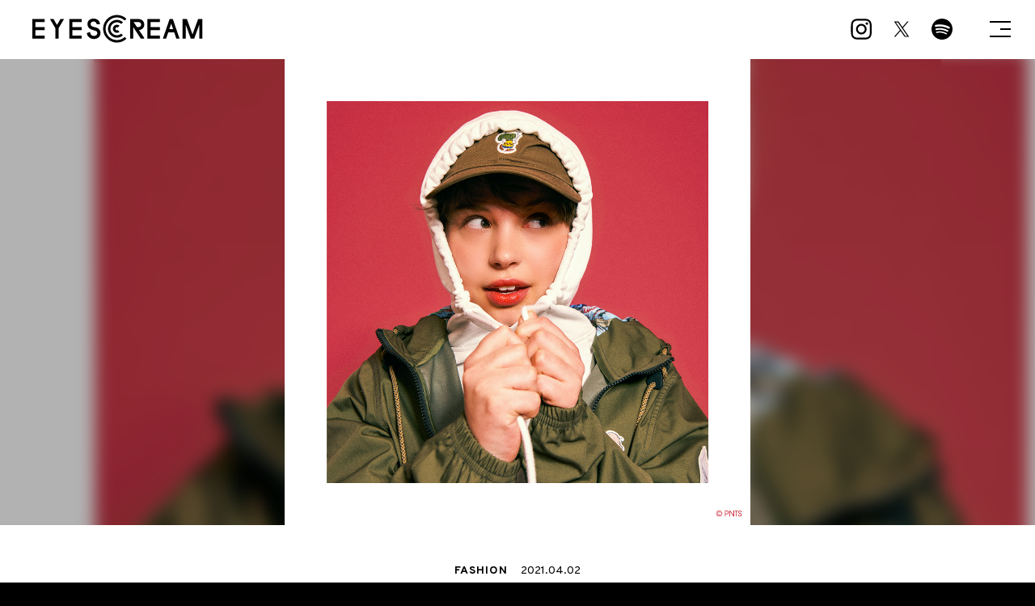

--- FILE ---
content_type: text/html; charset=UTF-8
request_url: https://eyescream.jp/fashion/89974/
body_size: 56749
content:
<!DOCTYPE html>
<html lang="ja">

<head>
  <meta charset="utf-8">
  <!--[if IE]><meta http-equiv="X-UA-Compatible" content="IE=edge" /><![endif]-->
  <meta http-equiv="Content-Style-Type" content="text/css;" />
  <meta name="viewport" content="width=device-width,minimum-scale=1.0,maximum-scale=1.0,user-scalable=no" />
  <meta name="google-site-verification" content="-QU9RhLCJvAY8tsSXDZS5_LytXPN45LOdtIoyKGnX-A" />
  <meta name="google-adsense-account" content="ca-pub-3518307293685479">
  <meta name="msvalidate.01" content="BF1EDB5605715B542EA243E39862F4FB" />
  <meta name="p:domain_verify" content="521a35489d289b63063c1ab8eb161e0b" />
  <meta property="fb:pages" content="1787219821594625" />
  

  <meta name="msapplication-config" content="https://eyescream.jp/wp-content/themes/eyescream2025/img/browserconfig.xml">
  <meta name="theme-color" content="#ffffff">
  <link rel="apple-touch-icon" sizes="180x180" href="https://eyescream.jp/wp-content/themes/eyescream2025/img/apple-touch-icon.png">
  <link rel="icon" type="image/png" sizes="32x32" href="https://eyescream.jp/wp-content/themes/eyescream2025/img/favicon-32x32.png">
  <link rel="icon" type="image/png" sizes="16x16" href="https://eyescream.jp/wp-content/themes/eyescream2025/img/favicon-16x16.png">
  <link rel="manifest" href="https://eyescream.jp/wp-content/themes/eyescream2025/img/manifest.json">
  <link rel="mask-icon" href="https://eyescream.jp/wp-content/themes/eyescream2025/img/safari-pinned-tab.svg" color="#333333">
  <link rel="shortcut icon" href="https://eyescream.jp/wp-content/themes/eyescream2025/img/favicon.ico">

  <!--[if IE]>
<script src="https://eyescream.jp/wp-content/themes/eyescream2025/js/css3-mediaqueries.js"></script>
<script src="https://eyescream.jp/wp-content/themes/eyescream2025/js/html5shiv.min.js"></script>
<![endif]-->
  <style>
    html,
    body,
    div,
    span,
    object,
    iframe,
    h1,
    h2,
    h3,
    h4,
    h5,
    h6,
    p,
    blockquote,
    pre,
    abbr,
    address,
    cite,
    code,
    del,
    dfn,
    em,
    img,
    ins,
    kbd,
    q,
    samp,
    small,
    strong,
    sub,
    sup,
    var,
    b,
    i,
    dl,
    dt,
    dd,
    ol,
    ul,
    li,
    fieldset,
    form,
    label,
    legend,
    table,
    caption,
    tbody,
    tfoot,
    thead,
    tr,
    th,
    td,
    article,
    aside,
    canvas,
    details,
    figcaption,
    figure,
    footer,
    header,
    hgroup,
    menu,
    nav,
    section,
    summary,
    time,
    mark,
    audio,
    video {
      margin: 0;
      padding: 0;
      -webkit-margin-before: 0;
      -webkit-margin-after: 0;
      -webkit-margin-start: 0;
      -webkit-margin-end: 0;
      border: 0;
      outline: 0;
      font-size: 100%;
      vertical-align: baseline;
      background: transparent;
      -webkit-box-sizing: border-box;
      -moz-box-sizing: border-box;
      box-sizing: border-box;
      text-rendering: auto;
      -webkit-font-smoothing: antialiased;
      -moz-osx-font-smoothing: grayscale
    }

    html {
      font-size: 62.5%;
      overflow-y: scroll;
      -webkit-tap-highlight-color: rgba(0, 0, 0, 0)
    }

    body {
      overflow-x: hidden;
      font-feature-settings: palt
    }

    p {
      text-align: justify;
      text-justify: inter-ideograph;
      -ms-text-justify: inter-ideograph
    }

    *,
    :before,
    :after {
      -webkit-box-sizing: border-box;
      -moz-box-sizing: border-box;
      box-sizing: border-box
    }

    article,
    aside,
    details,
    figcaption,
    figure,
    footer,
    header,
    hgroup,
    menu,
    nav,
    section {
      display: block
    }

    nav ul {
      list-style: none
    }

    blockquote,
    q {
      -webkit-hyphens: none;
      -moz-hyphens: none;
      -ms-hyphens: none;
      hyphens: none;
      quotes: none
    }

    blockquote:before,
    blockquote:after,
    q:before,
    q:after {
      content: '';
      content: none
    }

    a {
      margin: 0;
      padding: 0;
      font-size: 100%;
      text-decoration: none;
      vertical-align: bottom;
      background: transparent
    }

    ins {
      background-color: #ff9;
      color: #000;
      text-decoration: none
    }

    mark {
      background-color: #ff9;
      color: #000;
      font-style: italic;
      font-weight: bold
    }

    del {
      text-decoration: line-through
    }

    abbr[title],
    dfn[title] {
      border-bottom: 1px dotted;
      cursor: help
    }

    table {
      border-collapse: collapse;
      border-spacing: 0
    }

    hr {
      display: block;
      height: 1px;
      border: 0;
      border-top: 1px solid #cccccc;
      margin: 1em 0;
      padding: 0
    }

    input,
    select {
      vertical-align: middle
    }

    body {
      background: #000;
      font-family: "Overpass", -apple-system, BlinkMacSystemFont, "Helvetica Neue", "Yu Gothic", YuGothic, "ヒラギノ角ゴ ProN W3", Hiragino Kaku Gothic ProN, Arial, "メイリオ", Meiryo, sans-serif;
      word-wrap: break-word;
      overflow-wrap: break-word;
      line-height: 1;
      vertical-align: middle;
      text-rendering: optimizeLegibility;
      -webkit-font-smoothing: subpixel-antialiased;
      -webkit-text-size-adjust: 100%;
      -ms-text-size-adjust: 100%
    }

    #wrapper {
      background: #fff
    }

    #loader-bg {
      background: #000;
      position: fixed;
      height: 100%;
      width: 100%;
      display: -webkit-box;
      display: -ms-flexbox;
      display: flex;
      -moz-box-pack: center;
      -webkit-box-pack: center;
      -o-box-pack: center;
      -ms-box-pack: center;
      justify-content: center;
      -webkit-box-align: center;
      -ms-flex-align: center;
      -o-box-align: center;
      -ms-flex-align: center;
      align-items: center;
      z-index: 999;
      top: 0;
      left: 0
    }

    .circle-box {
      position: absolute;
      width: 100px;
      height: 100px;
      top: 50%;
      left: 50%;
      margin-top: -50px;
      margin-left: -50px;
      transform: scale(1)
    }

    .circle-bg {
      position: absolute;
      width: 3000%;
      height: 3000%;
      top: 50%;
      left: 50%;
      -moz-border-radius: 50%;
      -webkit-border-radius: 50%;
      -o-border-radius: 50%;
      -ms-border-radius: 50%;
      border-radius: 50%;
      transform: translateX(-50%) translateY(-50%) scale(1);
      background: #333;
      z-index: -1
    }

    .circle-loader {
      position: relative;
      width: 100px;
      height: 100px
    }

    @-moz-keyframes anime1 {
      50% {
        -webkit-transform: rotate(720deg) scale(0.7);
        transform: rotate(720deg) scale(0.7)
      }
    }

    @-webkit-keyframes anime1 {
      50% {
        -webkit-transform: rotate(720deg) scale(0.7);
        transform: rotate(720deg) scale(0.7)
      }
    }

    @-o-keyframes anime1 {
      50% {
        -webkit-transform: rotate(720deg) scale(0.7);
        transform: rotate(720deg) scale(0.7)
      }
    }

    @-ms-keyframes anime1 {
      50% {
        -webkit-transform: rotate(720deg) scale(0.7);
        transform: rotate(720deg) scale(0.7)
      }
    }

    @keyframes animate {
      50% {
        -webkit-transform: rotate(720deg) scale(0.7);
        transform: rotate(720deg) scale(0.7)
      }
    }

    .circle {
      border-radius: 50% 50% 50% 50%;
      left: 50%;
      top: 50%;
      position: absolute;
      border-top: 5px solid #fff;
      border-bottom: 5px solid #fff;
      border-left: 5px solid #fff;
      border-right: 5px solid transparent;
      -moz-animation: animate 1.6s ease-in-out infinite;
      -o-animation: animate 1.6s ease-in-out infinite;
      -webkit-animation: animate 1.6s ease-in-out infinite;
      -ms-animation: animate 1.6s ease-in-out infinite;
      animation: animate 1.6s ease-in-out infinite
    }

    .circle_one {
      margin-top: -9px;
      margin-left: -9px;
      width: 18px;
      height: 18px;
      -moz-animation-delay: 0;
      -o-animation-delay: 0;
      -webkit-animation-delay: 0;
      -ms-animation-delay: 0;
      animation-delay: 0
    }

    .circle_two {
      margin-top: -19px;
      margin-left: -19px;
      width: 38px;
      height: 38px;
      -moz-animation-delay: .1s;
      -o-animation-delay: .1s;
      -webkit-animation-delay: .1s;
      -ms-animation-delay: .1s;
      animation-delay: .1s
    }

    .circle_three {
      margin-top: -29px;
      margin-left: -29px;
      width: 58px;
      height: 58px;
      -moz-animation-delay: .2s;
      -o-animation-delay: .2s;
      -webkit-animation-delay: .2s;
      -ms-animation-delay: .2s;
      animation-delay: .2s
    }

    .slick-slider {
      position: relative;
      display: block;
      box-sizing: border-box;
      -webkit-user-select: none;
      -moz-user-select: none;
      -ms-user-select: none;
      user-select: none;
      -webkit-touch-callout: none;
      -khtml-user-select: none;
      -ms-touch-action: pan-y;
      touch-action: pan-y;
      -webkit-tap-highlight-color: transparent
    }

    .slick-list {
      position: relative;
      display: block;
      overflow: hidden;
      margin: 0;
      padding: 0
    }

    .slick-list:focus {
      outline: none
    }

    .slick-list.dragging {
      cursor: pointer;
      cursor: hand
    }

    .slick-slider .slick-track,
    .slick-slider .slick-list {
      -webkit-transform: translate3d(0, 0, 0);
      -moz-transform: translate3d(0, 0, 0);
      -ms-transform: translate3d(0, 0, 0);
      -o-transform: translate3d(0, 0, 0);
      transform: translate3d(0, 0, 0)
    }

    .slick-track {
      position: relative;
      top: 0;
      left: 0;
      display: block
    }

    .slick-track:before,
    .slick-track:after {
      display: table;
      content: ''
    }

    .slick-track:after {
      clear: both
    }

    .slick-loading .slick-track {
      visibility: hidden
    }

    .slick-slide {
      display: none;
      float: left;
      height: 100%;
      min-height: 1px
    }

    [dir='rtl'] .slick-slide {
      float: right
    }

    .slick-slide img {
      display: block
    }

    .slick-slide.slick-loading img {
      display: none
    }

    .slick-slide.dragging img {
      pointer-events: none
    }

    .slick-initialized .slick-slide {
      display: block
    }

    .slick-loading .slick-slide {
      visibility: hidden
    }

    .slick-vertical .slick-slide {
      display: block;
      height: auto;
      border: 1px solid transparent
    }

    .slick-arrow.slick-hidden {
      display: none
    }

    .slick-loading .slick-list {
      background: #fff
    }

    .slick-prev,
    .slick-next {
      font-size: 0;
      line-height: 0;
      position: absolute;
      top: 50%;
      display: block;
      width: 20px;
      height: 20px;
      padding: 0;
      -webkit-transform: translate(0, -50%);
      -ms-transform: translate(0, -50%);
      transform: translate(0, -50%);
      cursor: pointer;
      color: transparent;
      border: none;
      outline: none;
      background: transparent
    }

    .slick-prev:hover,
    .slick-prev:focus,
    .slick-next:hover,
    .slick-next:focus {
      color: transparent;
      outline: none;
      background: transparent
    }

    .slick-prev:hover:before,
    .slick-prev:focus:before,
    .slick-next:hover:before,
    .slick-next:focus:before {
      opacity: 1
    }

    .slick-prev.slick-disabled:before,
    .slick-next.slick-disabled:before {
      opacity: .25
    }

    .slick-prev:before,
    .slick-next:before {
      font-size: 20px;
      line-height: 1;
      color: white;
      -webkit-font-smoothing: antialiased;
      -moz-osx-font-smoothing: grayscale
    }

    .slick-prev {
      left: -25px
    }

    [dir='rtl'] .slick-prev {
      right: -25px;
      left: auto
    }

    .slick-prev:before {
      content: '←'
    }

    [dir='rtl'] .slick-prev:before {
      content: '→'
    }

    .slick-next {
      right: -25px
    }

    [dir='rtl'] .slick-next {
      right: auto;
      left: -25px
    }

    .slick-next:before {
      content: '→'
    }

    [dir='rtl'] .slick-next:before {
      content: '←'
    }

    .slick-dotted.slick-slider {
      margin-bottom: 30px
    }

    .slick-dots {
      position: absolute;
      bottom: -25px;
      display: block;
      width: 100%;
      padding: 0;
      margin: 0;
      list-style: none;
      text-align: center
    }

    .slick-dots li {
      position: relative;
      display: inline-block;
      width: 12px;
      height: 20px;
      margin: 0;
      padding: 0;
      cursor: pointer
    }

    .slick-dots li button {
      font-size: 0;
      line-height: 0;
      display: block;
      width: 12px;
      height: 20px;
      padding: 3px;
      cursor: pointer;
      color: transparent;
      border: 0;
      outline: none;
      background: transparent
    }

    .slick-dots li button:hover,
    .slick-dots li button:focus {
      outline: none
    }

    .slick-dots li button:hover:before,
    .slick-dots li button:focus:before {
      opacity: 1
    }

    .slick-dots li button:before {
      font-size: 20px;
      line-height: 18px;
      position: absolute;
      top: 0;
      left: 0;
      width: 12px;
      height: 20px;
      content: '•';
      text-align: center;
      opacity: .25;
      color: black;
      -webkit-font-smoothing: antialiased;
      -moz-osx-font-smoothing: grayscale
    }

    .slick-dots li.slick-active button:before {
      opacity: .75;
      color: black
    }
  </style>
  
  <meta name='robots' content='index, follow, max-image-preview:large, max-snippet:-1, max-video-preview:-1' />

	<!-- This site is optimized with the Yoast SEO plugin v24.9 - https://yoast.com/wordpress/plugins/seo/ -->
	<title>スヌーピーたちとキャンプに。Element Skateboards×Peanuts®のコラボコレクションが登場 | EYESCREAM</title>
	<meta name="description" content="Element SkateboardsとPeanuts®のコラボコレクションが登場した。" />
	<link rel="canonical" href="https://eyescream.jp/fashion/89974/" />
	<meta property="og:locale" content="ja_JP" />
	<meta property="og:type" content="article" />
	<meta property="og:title" content="スヌーピーたちとキャンプに。Element Skateboards×Peanuts®のコラボコレクションが登場 | EYESCREAM" />
	<meta property="og:description" content="Element SkateboardsとPeanuts®のコラボコレクションが登場した。" />
	<meta property="og:url" content="https://eyescream.jp/fashion/89974/" />
	<meta property="og:site_name" content="EYESCREAM" />
	<meta property="article:publisher" content="https://www.facebook.com/EYESCREAMJP/" />
	<meta property="article:published_time" content="2021-04-02T03:00:17+00:00" />
	<meta property="og:image" content="https://eyescream.jp/wp-content/uploads/2021/04/PEANUTS_INSTA6.jpg" />
	<meta property="og:image:width" content="1080" />
	<meta property="og:image:height" content="1080" />
	<meta property="og:image:type" content="image/jpeg" />
	<meta name="author" content="EYESCREAM編集部" />
	<meta name="twitter:card" content="summary_large_image" />
	<meta name="twitter:creator" content="@eyescream_mag" />
	<meta name="twitter:site" content="@eyescream_mag" />
	<meta name="twitter:label1" content="執筆者" />
	<meta name="twitter:data1" content="EYESCREAM編集部" />
	<script type="application/ld+json" class="yoast-schema-graph">{"@context":"https://schema.org","@graph":[{"@type":"WebPage","@id":"https://eyescream.jp/fashion/89974/","url":"https://eyescream.jp/fashion/89974/","name":"スヌーピーたちとキャンプに。Element Skateboards×Peanuts®のコラボコレクションが登場 | EYESCREAM","isPartOf":{"@id":"https://eyescream.jp/#website"},"primaryImageOfPage":{"@id":"https://eyescream.jp/fashion/89974/#primaryimage"},"image":{"@id":"https://eyescream.jp/fashion/89974/#primaryimage"},"thumbnailUrl":"https://eyescream.jp/wp-content/uploads/2021/04/PEANUTS_INSTA6.jpg","datePublished":"2021-04-02T03:00:17+00:00","author":{"@id":"https://eyescream.jp/#/schema/person/178f69364ecb2c5257a6f027ca53922b"},"description":"Element SkateboardsとPeanuts®のコラボコレクションが登場した。","breadcrumb":{"@id":"https://eyescream.jp/fashion/89974/#breadcrumb"},"inLanguage":"ja","potentialAction":[{"@type":"ReadAction","target":["https://eyescream.jp/fashion/89974/"]}]},{"@type":"ImageObject","inLanguage":"ja","@id":"https://eyescream.jp/fashion/89974/#primaryimage","url":"https://eyescream.jp/wp-content/uploads/2021/04/PEANUTS_INSTA6.jpg","contentUrl":"https://eyescream.jp/wp-content/uploads/2021/04/PEANUTS_INSTA6.jpg","width":1080,"height":1080},{"@type":"BreadcrumbList","@id":"https://eyescream.jp/fashion/89974/#breadcrumb","itemListElement":[{"@type":"ListItem","position":1,"name":"ホーム","item":"https://eyescream.jp/"},{"@type":"ListItem","position":2,"name":"スヌーピーたちとキャンプに。Element Skateboards×Peanuts®のコラボコレクションが登場"}]},{"@type":"WebSite","@id":"https://eyescream.jp/#website","url":"https://eyescream.jp/","name":"EYESCREAM","description":"2004年創刊のサブカルチャーマガジン「EYESCREAM」のオフィシャルサイト。ファッション・音楽・アート等、時代を形成するカルチャーの中で光を放つ、先鋭的な存在を紹介するメディアです。","potentialAction":[{"@type":"SearchAction","target":{"@type":"EntryPoint","urlTemplate":"https://eyescream.jp/?s={search_term_string}"},"query-input":{"@type":"PropertyValueSpecification","valueRequired":true,"valueName":"search_term_string"}}],"inLanguage":"ja"},{"@type":"Person","@id":"https://eyescream.jp/#/schema/person/178f69364ecb2c5257a6f027ca53922b","name":"EYESCREAM編集部","url":"https://eyescream.jp/author/eyes_edit/"}]}</script>
	<!-- / Yoast SEO plugin. -->


<link rel="alternate" type="application/rss+xml" title="EYESCREAM &raquo; フィード" href="https://eyescream.jp/feed/" />
<script type="text/javascript" id="wpp-js" src="https://eyescream.jp/wp-content/plugins/wordpress-popular-posts/assets/js/wpp.min.js?ver=7.3.1" data-sampling="1" data-sampling-rate="100" data-api-url="https://eyescream.jp/wp-json/wordpress-popular-posts" data-post-id="89974" data-token="8697b20e97" data-lang="0" data-debug="0"></script>
<link rel="alternate" title="oEmbed (JSON)" type="application/json+oembed" href="https://eyescream.jp/wp-json/oembed/1.0/embed?url=https%3A%2F%2Feyescream.jp%2Ffashion%2F89974%2F" />
<link rel="alternate" title="oEmbed (XML)" type="text/xml+oembed" href="https://eyescream.jp/wp-json/oembed/1.0/embed?url=https%3A%2F%2Feyescream.jp%2Ffashion%2F89974%2F&#038;format=xml" />
<!-- eyescream.jp is managing ads with Advanced Ads 2.0.10 – https://wpadvancedads.com/ --><script id="eyesc-ready">
			window.advanced_ads_ready=function(e,a){a=a||"complete";var d=function(e){return"interactive"===a?"loading"!==e:"complete"===e};d(document.readyState)?e():document.addEventListener("readystatechange",(function(a){d(a.target.readyState)&&e()}),{once:"interactive"===a})},window.advanced_ads_ready_queue=window.advanced_ads_ready_queue||[];		</script>
		<style id='wp-img-auto-sizes-contain-inline-css' type='text/css'>
img:is([sizes=auto i],[sizes^="auto," i]){contain-intrinsic-size:3000px 1500px}
/*# sourceURL=wp-img-auto-sizes-contain-inline-css */
</style>
<style id='wp-block-library-inline-css' type='text/css'>
:root{--wp-block-synced-color:#7a00df;--wp-block-synced-color--rgb:122,0,223;--wp-bound-block-color:var(--wp-block-synced-color);--wp-editor-canvas-background:#ddd;--wp-admin-theme-color:#007cba;--wp-admin-theme-color--rgb:0,124,186;--wp-admin-theme-color-darker-10:#006ba1;--wp-admin-theme-color-darker-10--rgb:0,107,160.5;--wp-admin-theme-color-darker-20:#005a87;--wp-admin-theme-color-darker-20--rgb:0,90,135;--wp-admin-border-width-focus:2px}@media (min-resolution:192dpi){:root{--wp-admin-border-width-focus:1.5px}}.wp-element-button{cursor:pointer}:root .has-very-light-gray-background-color{background-color:#eee}:root .has-very-dark-gray-background-color{background-color:#313131}:root .has-very-light-gray-color{color:#eee}:root .has-very-dark-gray-color{color:#313131}:root .has-vivid-green-cyan-to-vivid-cyan-blue-gradient-background{background:linear-gradient(135deg,#00d084,#0693e3)}:root .has-purple-crush-gradient-background{background:linear-gradient(135deg,#34e2e4,#4721fb 50%,#ab1dfe)}:root .has-hazy-dawn-gradient-background{background:linear-gradient(135deg,#faaca8,#dad0ec)}:root .has-subdued-olive-gradient-background{background:linear-gradient(135deg,#fafae1,#67a671)}:root .has-atomic-cream-gradient-background{background:linear-gradient(135deg,#fdd79a,#004a59)}:root .has-nightshade-gradient-background{background:linear-gradient(135deg,#330968,#31cdcf)}:root .has-midnight-gradient-background{background:linear-gradient(135deg,#020381,#2874fc)}:root{--wp--preset--font-size--normal:16px;--wp--preset--font-size--huge:42px}.has-regular-font-size{font-size:1em}.has-larger-font-size{font-size:2.625em}.has-normal-font-size{font-size:var(--wp--preset--font-size--normal)}.has-huge-font-size{font-size:var(--wp--preset--font-size--huge)}.has-text-align-center{text-align:center}.has-text-align-left{text-align:left}.has-text-align-right{text-align:right}.has-fit-text{white-space:nowrap!important}#end-resizable-editor-section{display:none}.aligncenter{clear:both}.items-justified-left{justify-content:flex-start}.items-justified-center{justify-content:center}.items-justified-right{justify-content:flex-end}.items-justified-space-between{justify-content:space-between}.screen-reader-text{border:0;clip-path:inset(50%);height:1px;margin:-1px;overflow:hidden;padding:0;position:absolute;width:1px;word-wrap:normal!important}.screen-reader-text:focus{background-color:#ddd;clip-path:none;color:#444;display:block;font-size:1em;height:auto;left:5px;line-height:normal;padding:15px 23px 14px;text-decoration:none;top:5px;width:auto;z-index:100000}html :where(.has-border-color){border-style:solid}html :where([style*=border-top-color]){border-top-style:solid}html :where([style*=border-right-color]){border-right-style:solid}html :where([style*=border-bottom-color]){border-bottom-style:solid}html :where([style*=border-left-color]){border-left-style:solid}html :where([style*=border-width]){border-style:solid}html :where([style*=border-top-width]){border-top-style:solid}html :where([style*=border-right-width]){border-right-style:solid}html :where([style*=border-bottom-width]){border-bottom-style:solid}html :where([style*=border-left-width]){border-left-style:solid}html :where(img[class*=wp-image-]){height:auto;max-width:100%}:where(figure){margin:0 0 1em}html :where(.is-position-sticky){--wp-admin--admin-bar--position-offset:var(--wp-admin--admin-bar--height,0px)}@media screen and (max-width:600px){html :where(.is-position-sticky){--wp-admin--admin-bar--position-offset:0px}}
/*wp_block_styles_on_demand_placeholder:697ad7a486437*/
/*# sourceURL=wp-block-library-inline-css */
</style>
<style id='classic-theme-styles-inline-css' type='text/css'>
/*! This file is auto-generated */
.wp-block-button__link{color:#fff;background-color:#32373c;border-radius:9999px;box-shadow:none;text-decoration:none;padding:calc(.667em + 2px) calc(1.333em + 2px);font-size:1.125em}.wp-block-file__button{background:#32373c;color:#fff;text-decoration:none}
/*# sourceURL=/wp-includes/css/classic-themes.min.css */
</style>
<style id='age-gate-custom-inline-css' type='text/css'>
:root{--ag-background-color: rgba(255,255,255,1);--ag-background-image-position: center center;--ag-background-image-opacity: 1;--ag-form-background: rgba(0,0,0,0);--ag-text-color: #000000;--ag-blur: 8px;}
/*# sourceURL=age-gate-custom-inline-css */
</style>
<link rel='stylesheet' id='age-gate-css' href='https://eyescream.jp/wp-content/plugins/age-gate/dist/main.css?ver=3.7.1' type='text/css' media='all' />
<style id='age-gate-options-inline-css' type='text/css'>
:root{--ag-background-color: rgba(255,255,255,1);--ag-background-image-position: center center;--ag-background-image-opacity: 1;--ag-form-background: rgba(0,0,0,0);--ag-text-color: #000000;--ag-blur: 8px;}
/*# sourceURL=age-gate-options-inline-css */
</style>
<style id='eba-style-inline-css' type='text/css'>
#middle-banner {
    z-index: 1;
    text-align: center;
    position: relative;
    margin: 80px auto 0!important;
    padding: 0!important;
}
  #middle-banner .kv-sns {
    width: 100%;
    padding: 0;
    position: absolute;
    top: 50%;
    left: 50%;
    transform: translate(-50%, -50%);
    -webkit-transform: translate(-50%, -50%);
    -ms-transform: translate(-50%, -50%);
    margin-bottom: 40px;
}
@media screen and (max-width: 737px) {
    #middle-banner {
        padding: 40px 20px 0px!important;
        margin: 0px!important;
    }
    #middle-banner .kv-sns {
    position: relative;
    top: auto;
    left: auto;
    transform: none;
    -webkit-transform: none;
    -ms-transform: none;
    margin-bottom: 20px;
}
}

.qba-container{width:100%}
.qba-grid{display:grid;grid-template-columns:repeat(3,1fr);gap:12px}
@media(max-width:767px){.qba-grid{grid-template-columns:1fr}}
.qba-banner{position:relative;width:100%;overflow:hidden;border-radius:0} /* ← 角丸なし */
.qba-banner img,.qba-banner video{width:100%;height:100%;object-fit:cover;display:block;border-radius:0} /* 念のため */
.qba-ratio-16x9{aspect-ratio:16/9}
.qba-ratio-1x1{aspect-ratio:1/1}
.qba-ratio-9x16{aspect-ratio:9/16}
.qba-jswrap{width:100%;height:100%}

@media(max-width:767px) {.qba-ratio-1x1 {padding: 50px;}}

/* PCではSplide未初期化でも見せる（splide.cssのvisibility:hiddenを無効化） */
.qba-mobile-splide .splide{visibility:visible}
@media (max-width:767px){.qba-mobile-splide .splide{visibility:hidden}}
@media (min-width: 768px) {
  /* 既定（3カラム・gap 40px・最大幅 1380px）はそのまま */
  .qba-container{ max-width:1020px; margin:0 auto; padding:0 30px}
  .qba-grid{ gap:40px; }
  .qba-mobile-splide .splide__list{ gap:40px; }

  /* --- 1件：中央に1カラム（幅は3カラム時の1枚分と同等に） --- */
  .qba-count-1 .qba-grid{
    display:flex; justify-content:center; gap:40px;
  }
  .qba-count-1 .qba-grid > .qba-banner{
    flex: 0 0 calc((100% - 80px) / 3); /* (3列時の1枚幅) */
  }
  .qba-count-1.qba-mobile-splide .splide__list{
    display:flex; justify-content:space-between; gap:40px;
  }
  .qba-count-1.qba-mobile-splide .splide__slide{
    width: calc((100% - 80px) / 3) !important; list-style:none;
  }

  /* --- 2件：中央に2カラム（左右対称） --- */
  .qba-count-2 .qba-grid{
    display:flex; justify-content:center; gap:40px;
  }
  .qba-count-2 .qba-grid > .qba-banner{
    flex: 0 0 calc((100% - 40px) / 2); /* 2枚で均等 */
  }
  .qba-count-2.qba-mobile-splide .splide__list{
    display:flex; justify-content:center; gap:240px;
  }
  .qba-count-2.qba-mobile-splide .splide__slide{
    width: calc((100% - 40px) / 2) !important; list-style:none;
  }
}
@media (min-width: 768px) {
  /* 1件/2件だけのときはフレックスで中央寄せ＋gap 40px を維持 */
  .qba-count-1 .qba-grid,
  .qba-count-2 .qba-grid,
  .qba-count-1.qba-mobile-splide .splide__list,
  .qba-count-2.qba-mobile-splide .splide__list {
    display: flex;
    justify-content:space-between;
    gap: 240px;
    flex-wrap: wrap; /* 念のため */
  }

  /* --- バナー幅の上限を540pxに（中央寄せ） --- */
  .qba-count-1 .qba-grid > .qba-banner,
  .qba-count-2 .qba-grid > .qba-banner {
    flex: 1 1 430px;
    max-width: 430px;
  }

  /* PCでSplideを“グリッド”扱いしたときの各アイテムにも同じ制約を適用 */
  .qba-count-1.qba-mobile-splide .splide__slide,
  .qba-count-2.qba-mobile-splide .splide__slide {
    width: auto !important;   /* 以前のcalc指定を打ち消す */
    flex: 1 1 300px;
    max-width: 300px;
    list-style: none;
    display: flex;
    align-items: center;
  }
}
/* ===== PCだけ分岐（768px以上） ===== */
@media (min-width: 768px) {
  /* 基本：3枚以上は3カラムグリッド（これを“デフォルト”として明示） */
  .qba-container:not(.qba-count-1):not(.qba-count-2) .qba-grid {
    display: grid !important;
    grid-template-columns: repeat(3, 1fr);
    gap: 40px;
  }
  .qba-container:not(.qba-count-1):not(.qba-count-2).qba-mobile-splide .splide__list {
    display: grid !important;
    grid-template-columns: repeat(3, 1fr);
    gap: 40px;
  }
  /* 念のため：3枚以上の各アイテムはGridに任せる */
  .qba-container:not(.qba-count-1):not(.qba-count-2).qba-mobile-splide .splide__slide {
    width: auto !important;
    list-style: none;
  }

  /* 1枚：中央寄せ・最大幅540px */
  .qba-count-1 .qba-grid,
  .qba-count-1.qba-mobile-splide .splide__list {
    display: flex !important;
    justify-content:space-between;
    gap: 40px;
    flex-wrap: wrap;
  }
  .qba-count-1 .qba-grid > .qba-banner,
  .qba-count-1.qba-mobile-splide .splide__slide {
    flex: 1 1 300px;
    max-width: 300px;
    list-style: none;
  }

  /* 2枚：中央寄せ・各最大幅540px（左右対称） */
  .qba-count-2 .qba-grid,
  .qba-count-2.qba-mobile-splide .splide__list {
    display: flex !important;
    justify-content: space-between;
    gap: 240px;
    flex-wrap: wrap;
  }
  .qba-count-2 .qba-grid > .qba-banner,
  .qba-count-2.qba-mobile-splide .splide__slide {
    flex: 1 1 300px;
    max-width: 300px;
    list-style: none;
  }
}



/*# sourceURL=eba-style-inline-css */
</style>
<script type="text/javascript" src="https://eyescream.jp/wp-includes/js/jquery/jquery.min.js?ver=3.7.1" id="jquery-core-js"></script>
<script type="text/javascript" src="https://eyescream.jp/wp-includes/js/jquery/jquery-migrate.min.js?ver=3.4.1" id="jquery-migrate-js"></script>
<link rel="https://api.w.org/" href="https://eyescream.jp/wp-json/" /><link rel="alternate" title="JSON" type="application/json" href="https://eyescream.jp/wp-json/wp/v2/posts/89974" /><link rel='shortlink' href='https://eyescream.jp/?p=89974' />
            <style id="wpp-loading-animation-styles">@-webkit-keyframes bgslide{from{background-position-x:0}to{background-position-x:-200%}}@keyframes bgslide{from{background-position-x:0}to{background-position-x:-200%}}.wpp-widget-block-placeholder,.wpp-shortcode-placeholder{margin:0 auto;width:60px;height:3px;background:#dd3737;background:linear-gradient(90deg,#dd3737 0%,#571313 10%,#dd3737 100%);background-size:200% auto;border-radius:3px;-webkit-animation:bgslide 1s infinite linear;animation:bgslide 1s infinite linear}</style>
            <!-- この URL で利用できる AMP HTML バージョンはありません。 --><script>(()=>{var o=[],i={};["on","off","toggle","show"].forEach((l=>{i[l]=function(){o.push([l,arguments])}})),window.Boxzilla=i,window.boxzilla_queue=o})();</script><link rel="icon" href="https://eyescream.jp/wp-content/uploads/2017/06/cropped-android-chrome-512x512-32x32.png" sizes="32x32" />
<link rel="icon" href="https://eyescream.jp/wp-content/uploads/2017/06/cropped-android-chrome-512x512-192x192.png" sizes="192x192" />
<link rel="apple-touch-icon" href="https://eyescream.jp/wp-content/uploads/2017/06/cropped-android-chrome-512x512-180x180.png" />
<meta name="msapplication-TileImage" content="https://eyescream.jp/wp-content/uploads/2017/06/cropped-android-chrome-512x512-270x270.png" />
  <script>
    (function(i, s, o, g, r, a, m) {
      i['GoogleAnalyticsObject'] = r;
      i[r] = i[r] || function() {
        (i[r].q = i[r].q || []).push(arguments)
      }, i[r].l = 1 * new Date();
      a = s.createElement(o),
        m = s.getElementsByTagName(o)[0];
      a.async = 1;
      a.src = g;
      m.parentNode.insertBefore(a, m)
    })(window, document, 'script', 'https://www.google-analytics.com/analytics.js', 'ga');
    ga('create', 'UA-101905634-1', 'auto');
    ga('send', 'pageview');
  </script>
  <!--adserver-->
      <!--ビルボード - PC - 970×250-->
    <script type="text/javascript">
      var microadCompass = microadCompass || {};
      microadCompass.queue = microadCompass.queue || [];
    </script>
    <script type="text/javascript" charset="UTF-8" src="//j.microad.net/js/compass.js" onload="new microadCompass.AdInitializer().initialize();" async></script>
    <!--レクタングル - PC - 970×250-->
    <script type="text/javascript">
      var microadCompass = microadCompass || {};
      microadCompass.queue = microadCompass.queue || [];
    </script>
    <script type="text/javascript" charset="UTF-8" src="//j.microad.net/js/compass.js" onload="new microadCompass.AdInitializer().initialize();" async></script>
    <!--/adserver-->
</head>

<body class="wp-singular post-template-default single single-post postid-89974 single-format-standard wp-theme-eyescream2025"><!--RUN-->


    

  <!-- Google Tag Manager (noscript) -->
  <noscript><iframe src="https://www.googletagmanager.com/ns.html?id=GTM-NRVDP7P" height="0" width="0" style="display:none;visibility:hidden"></iframe></noscript>
  <!-- End Google Tag Manager (noscript) -->

  
  <div id="loader-bg" class="loader loader-double is-active">
    <div class="circle-box">
      <div class="circle-loader">
        <div class="circle circle_three"></div>
        <div class="circle circle_two"></div>
        <div class="circle circle_one"></div>
      </div>
    </div>
  </div>

  <!--
// インターステシャル
<div id="interstitial"></div>
-->





  <div id="wrapper" style="opacity:0;">
    <header id="header" class="fade01 ">
      <h1 class="logo">
        <a href="https://eyescream.jp">
          <svg id="logo" xmlns="http://www.w3.org/2000/svg" xmlns:xlink="http://www.w3.org/1999/xlink" x="0px"
            y="0px" viewBox="0 0 2073 391" xml:space="preserve">
            <style type="text/css">
              .st0 {
                fill: #FFFFFF;
              }
            </style>
            <path class="st0" d="M2003,150.1l-58.4,161.6h-40.9c-19.6-54-39.1-108.1-58.7-162.2l-0.8,0.1v161.9h-36.9V81h50.5
	c21.8,59.6,43.8,119.4,65.8,179.4l1.1,0.1c21.9-59.8,43.9-119.7,65.8-179.6h50.4v230.7h-36.6V150.1H2003z" />
            <path class="st0" d="M1293.5,212.2l60.3,89.9v9.4h-39.6l-88-133.4l-0.9,0.2v133.2h-37.2V81c1.7-0.1,3.3-0.3,4.9-0.3
	c29.3,0,58.7,0,88,0c11.6,0,22.9,1.7,33.7,6.1c26,10.7,40.9,32.6,40.7,60.2c-0.2,27.7-15.5,49.8-41.8,59.9
	c-4.9,1.9-10.2,2.9-15.3,4.3C1296.9,211.4,1295.4,211.8,1293.5,212.2z M1269.5,176.5c4.6,0,9.1,0.4,13.5-0.1
	c5.6-0.6,11.4-1,16.6-2.9c11.6-4.1,18.1-14.2,18.2-26.6c0.1-12.7-6.3-22.9-18.1-27.2c-5.2-1.8-10.6-2.8-16.1-2.9
	c-16.5-0.4-33-0.1-49.5-0.1c-1.3,0-2.6,0.2-4.7,0.3L1269.5,176.5z" />
            <path class="st0" d="M508.1,212.5v63.2h109.4v35.9h-147V81h147.1v35.4H508.2v60.2h109.4v35.8L508.1,212.5z" />
            <path class="st0" d="M1429.2,212.6v63.2h109.4v35.9h-147.1V81.2h147.1v35.3h-109.3v60.2h109.3v35.9H1429.2z" />
            <path class="st0" d="M71.4,116.6v60h109.3v36.1H71.5v63h109.4v35.8H34V81h146.8v35.7L71.4,116.6z" />
            <path class="st0" d="M1124.6,293l19.9,20c-48.5,51-145.8,66.8-216.4,7.3c-68.7-57.2-78-159.2-20.8-227.9c3.1-3.8,6.4-7.4,9.9-10.8
	c66.9-67.3,170.6-60.2,227.7-2.7l-20.2,20.3c-29.7-27.5-65.5-40.1-106.5-35.9c-35.1,3.6-64.4,19.4-87.4,46.3
	c-44.3,51.5-41.9,129.2,5.2,178.6C984.9,339.6,1069.1,344.9,1124.6,293z" />
            <path class="st0" d="M679,245.6l37.2-12.4c0.1,1.7,0.2,3,0.2,4.2c0.4,25.7,18.7,43.4,44.5,43.1c7.6-0.1,14.9-1.2,21.9-4.4
	c14-6.5,21.1-20.4,17.9-35.4c-1.8-8.4-6.6-14.8-14.2-18.2c-6.9-3.1-14.4-5.1-21.7-7.3c-11.3-3.5-22.9-6.1-33.9-10.4
	c-17.8-7-32.1-18.6-39.8-36.6c-16.9-39.5,1.9-79.1,45.1-89.9c21.6-5.4,42.8-3.3,62.5,7.7c20,11.1,31.6,28.1,33.9,51.1
	c0.2,2.1,0,4.3,0,6.9h-38.5c-0.2-0.8-0.3-1.5-0.4-2.3c-1.1-18.8-16.2-28.4-29.4-30.6c-8.7-1.4-17.3-0.6-25.4,3.3
	c-14.4,6.9-20.4,24.2-13.5,38.6c1.7,3.6,4.2,6.8,7.3,9.4c7.1,6.1,15.8,9.2,24.7,11.5c8.5,2.2,17.2,3.9,25.7,6.2
	c5.9,1.6,11.8,3.6,17.4,6.1c30.5,13.9,41,40.2,37.9,69.2c-2.5,24.2-15.8,41.2-37.3,52c-37.2,18.8-84.1,8.6-108.8-23.6
	C683.9,272.8,678.9,260.3,679,245.6z" />
            <path class="st0" d="M1654,80.9h37.9c26.3,76.7,52.6,153.6,79.1,230.7h-37.9c-8.4-24.5-16.8-49.1-25.3-73.9h-69.9l-25.1,74.1h-37.9
	C1601.3,234.6,1627.7,157.6,1654,80.9z M1695.7,201.1l-22.2-64.9l-1.1,0.2c-7.3,21.4-14.6,42.9-22.1,64.8h45.4V201.1z" />
            <path class="st0" d="M408.8,81c-1.1,2-1.9,3.6-2.8,5.2c-19.3,32.5-38.7,64.9-58,97.4c-2.2,3.5-3.3,7.6-3.3,11.7
	c0.1,36.6,0.1,73.3,0.1,109.9v6.4h-37.9v-6c0-37.1,0-74.3,0.1-111.4c0-3.1-0.8-6.2-2.5-8.9c-19.6-32.9-39.2-65.8-58.7-98.7
	c-0.9-1.6-1.8-3.1-3-5.3h42l41,69.5L366.6,81H408.8z" />
            <path class="st0" d="M1104.3,119.9l-19.6,19.7c-36.4-32.3-86.1-22.3-110.5,7.1c-25.2,30.2-23.8,73.8,3.1,102.1
	c28.6,29.8,75.7,31.7,106.6,4.1l19.6,19.6c-27.9,30.3-91,43.4-138.1,4.2c-44.5-36.8-50.8-102.6-14-147.1c2.1-2.5,4.2-4.9,6.5-7.2
	C1001.9,77.9,1069.2,84.2,1104.3,119.9z" />
            <path class="st0" d="M1063.7,160.5l-20.4,20.4c-11.4-4.6-19.5-3.4-25.2,4.1c-5.1,6.6-5,15.8,0.2,22.2c5.8,7.2,13.9,8.5,24.4,4.1
	l20.5,20.5c-16.6,16.3-46.6,15.4-64.3-2.2c-18.4-18.3-18.7-48-0.5-66.6C1016.2,144.8,1046.2,143.7,1063.7,160.5z" />
          </svg>

        </a>
      </h1>
      <style>
        .header-sns {
          position: absolute;
          display: flex;
          opacity: 1 !important;
          position: fixed;
          top: 35px;
          right: 90px;
        }

        .header-sns-ul {
          position: relative;
          display: flex;
          list-style: none;
          margin: 0;
          padding: 0;
          flex-direction: row;
          flex-wrap: wrap;
          align-content: flex-start;
          justify-content: center;
          align-items: center;
          height: 50px;
        }

        .header-sns-li {
          position: relative;
          display: flex;
          flex-direction: row;
          flex-wrap: wrap;
          align-content: flex-start;
          justify-content: center;
          align-items: center;
        }

        .header-sns-link {
          position: relative;
          display: flex;
          flex-direction: row;
          flex-wrap: wrap;
          align-content: flex-start;
          justify-content: center;
          align-items: center;
          width: 50px;
          height: 50px;
          padding: 10px;
        }

        .header-sns-link #icon-instagram,
        .header-sns-link #icon-twitter,
        .header-sns-link #icon-spotify {
          width: 30px;
          height: 30px;
          fill: #fff;
        }

        .header-sns-link #icon-spotify {
          width: 26px;
        }

        svg#icon-spotify {
          width: 26px;
        }

        #header.fixed .header-sns {
          top: 11px;
          right: 90px;
        }

        #header.fixed .header-sns-link #icon-instagram,
        #header.fixed .header-sns-link #icon-twitter,
        #header.fixed .header-sns-link #icon-spotify {
          fill: #000;
        }



        @media screen and (max-width: 768px) {
          .header-sns {
            top: 11px;
            right: 50px;
          }

          #header.fixed .header-sns {
            top: 0px;
            right: 50px;
          }

          #header.fixed h1.logo {
            top: 5px !important;
            left: 15px !important;
            margin-left: 0 !important;
            width: 150px !important;
            height: 40px !important;
          }

          .header-sns-link {
            width: 34px;
            height: 50px;
            padding: 12px 4px;
          }

          .header-sns-link #icon-instagram,
          .header-sns-link #icon-twitter,
          .header-sns-link #icon-spotify {
            width: 26px;
            height: 26px;
          }
        }
      </style>

      <div class="header-sns">
        <ul class="header-sns-ul">
          <li class="header-sns-li">
            <a class="header-sns-link" href="https://www.instagram.com/eyescream_mag/" target="_blank">
              <svg id="icon-instagram" viewBox="0 0 27 32" width="100%" height="100%" style="" version="1.1" xmlns="http://www.w3.org/2000/svg" xmlns:xlink="http://www.w3.org/1999/xlink">
                <path class="cls-1" d="M18.286 16q0-1.893-1.339-3.232t-3.232-1.339-3.232 1.339-1.339 3.232 1.339 3.232 3.232 1.339 3.232-1.339 1.339-3.232zM20.75 16q0 2.929-2.054 4.982t-4.982 2.054-4.982-2.054-2.054-4.982 2.054-4.982 4.982-2.054 4.982 2.054 2.054 4.982zM22.679 8.679q0 0.679-0.482 1.161t-1.161 0.482-1.161-0.482-0.482-1.161 0.482-1.161 1.161-0.482 1.161 0.482 0.482 1.161zM13.714 4.75q-0.125 0-1.366-0.009t-1.884 0-1.723 0.054-1.839 0.179-1.277 0.33q-0.893 0.357-1.571 1.036t-1.036 1.571q-0.196 0.518-0.33 1.277t-0.179 1.839-0.054 1.723 0 1.884 0.009 1.366-0.009 1.366 0 1.884 0.054 1.723 0.179 1.839 0.33 1.277q0.357 0.893 1.036 1.571t1.571 1.036q0.518 0.196 1.277 0.33t1.839 0.179 1.723 0.054 1.884 0 1.366-0.009 1.366 0.009 1.884 0 1.723-0.054 1.839-0.179 1.277-0.33q0.893-0.357 1.571-1.036t1.036-1.571q0.196-0.518 0.33-1.277t0.179-1.839 0.054-1.723 0-1.884-0.009-1.366 0.009-1.366 0-1.884-0.054-1.723-0.179-1.839-0.33-1.277q-0.357-0.893-1.036-1.571t-1.571-1.036q-0.518-0.196-1.277-0.33t-1.839-0.179-1.723-0.054-1.884 0-1.366 0.009zM27.429 16q0 4.089-0.089 5.661-0.179 3.714-2.214 5.75t-5.75 2.214q-1.571 0.089-5.661 0.089t-5.661-0.089q-3.714-0.179-5.75-2.214t-2.214-5.75q-0.089-1.571-0.089-5.661t0.089-5.661q0.179-3.714 2.214-5.75t5.75-2.214q1.571-0.089 5.661-0.089t5.661 0.089q3.714 0.179 5.75 2.214t2.214 5.75q0.089 1.571 0.089 5.661z"></path>
              </svg>
            </a>
          </li>
          <li class="header-sns-li">
            <a class="header-sns-link" href="https://x.com/eyescream_mag" target="_blank">
              <svg id="icon-twitter" xmlns="http://www.w3.org/2000/svg" version="1.1" viewBox="0 0 1200 1227">
                <path class="cls-1" d="M672.82,553.62l284.91-331.2h-67.52l-247.39,287.58-197.6-287.58h-227.91l298.79,434.86-298.79,347.3h67.52l261.25-303.69,208.67,303.69h227.91l-309.87-450.97h.01ZM580.34,661.13l-30.28-43.31-240.89-344.56h103.71l194.39,278.07,30.28,43.31,252.7,361.46h-103.71l-206.2-294.94h0v-.03Z"></path>
              </svg>
            </a>
          </li>
          <li class="header-sns-li">
            <a class="header-sns-link" href="https://open.spotify.com/playlist/56PCABKQepvHJPVPQXPiGv?go=1&sp_cid=9587f2cc33b102b40057a3c0ac08b551&utm_source=embed_player_p&utm_medium=desktop&nd=1&dlsi=41ee7580225f41ed" target="_blank">
              <svg id="icon-spotify" viewBox="0 0 197.07 197.07" xmlns="http://www.w3.org/2000/svg">
                <path d="m102.44.08c-54.37-2.16-100.2 40.17-102.36 94.55s40.17 100.21 94.55 102.37 100.21-40.17 102.36-94.55c2.16-54.38-40.17-100.21-94.55-102.37zm41.6 144.35c-1.23 2.16-3.62 3.24-5.93 2.92-.72-.1-1.42-.34-2.09-.71-13.02-7.41-27.22-12.24-42.19-14.34s-29.94-1.38-44.5 2.16c-3.16.77-6.34-1.17-7.11-4.33s1.17-6.34 4.33-7.11c16.01-3.89 32.47-4.69 48.92-2.38s32.05 7.62 46.37 15.77c2.82 1.61 3.81 5.2 2.2 8.02zm12.95-25.87c-2.01 3.71-6.65 5.1-10.37 3.09-15.24-8.24-31.74-13.66-49.04-16.09s-34.65-1.78-51.57 1.95c-.92.2-1.83.23-2.71.11-3.07-.43-5.7-2.72-6.41-5.93-.91-4.12 1.7-8.21 5.83-9.11 18.71-4.12 37.88-4.84 56.99-2.16 19.11 2.69 37.34 8.67 54.19 17.78 3.72 2.01 5.1 6.65 3.09 10.37zm14.35-29.16c-1.89 3.64-5.82 5.52-9.66 4.98-1.03-.14-2.06-.46-3.03-.97-17.74-9.23-36.86-15.33-56.81-18.13s-40-2.21-59.6 1.77c-5.1 1.03-10.06-2.26-11.1-7.35-1.03-5.09 2.26-10.06 7.35-11.1 21.7-4.41 43.9-5.07 65.97-1.96 22.07 3.1 43.23 9.85 62.87 20.07 4.61 2.4 6.41 8.08 4.01 12.69z" />
              </svg>
            </a>
          </li>
        </ul>
      </div>

      <div id="menu">
        <a class="menu-trigger"><span></span><span></span><span></span></a>

        <div id="nav">
          <div class="inner montserrat">
            <a href="https://eyescream.jp" class="logo">
              <img src="https://eyescream.jp/wp-content/themes/eyescream2025/img/logo.png" alt="EYESCREAM">
            </a>
            <form role="search" method="get" id="searchform" action="https://eyescream.jp/">
	<div class="searchform-wrap">
		<img src="https://eyescream.jp/wp-content/themes/eyescream2025/img/search.png" class="search-icon">
		<input type="text" value="" name="s" id="s" class="textarea" autofocus >
		<input type="submit" value="検索" style="display:none;"/>
	</div>
</form>			
            <nav class="first">
              <ul class="upper">
                <li><a href="https://eyescream.jp/tag/feature/">FEATURE</a></li>
                <li><a href="https://eyescream.jp/tag/pickup/">PICKUP</a></li>
                <li><a href="https://eyescream.jp/tag/snap/">SNAP</a></li>
                <li><a href="https://eyescream.jp/tag/series/">SERIES</a></li>
                <!-- <li><a href="https://eyescream.jp/tag/review/">REVIEW</a></li> -->
              </ul>
              <ul class="lower">
                <li><a href="https://eyescream.jp/fashion/">FASHION</a></li>
                <li><a href="https://eyescream.jp/music/">MUSIC</a></li>
                <li><a href="https://eyescream.jp/art/">ART</a></li>
                <li><a href="https://eyescream.jp/culture/">CULTURE</a></li>
                <li><a href="https://eyescream.jp/other/">OTHER</a></li>
              </ul>
              <!--
              <a class="menu-sub-link" style="opacity:0;" href="https://www.fujisan.co.jp/product/1281681682/" target="_blank">SUBSCRIBE</a>
              -->
            </nav>
                            <div class="sbsc-bnr-wrap">
                  <div class="sbsc-bnr-item">
                                          <a class="sbsc-bnr-link" href="https://www.fujisan.co.jp/product/1281681682/" target="_blank" rel="noopener">
                                            <div class="sbsc-bnr-txtbox">
                                                  <p class="sbsc-bnr-txt">最新号：No.193<br>特集「SUB-CUL.DEX 2030」</p>
                                              </div>
                      <div class="sbsc-bnr-imgbox">
                                                  <img class="sbsc-bnr-img" src="https://eyescream.jp/wp-content/uploads/2025/09/A1TC2RgDOpL._SL1500_.jpg" alt="EYESCREAM" loading="lazy">
                                              </div>
                                            </a>
                                      </div>
                </div>
                        <nav class="second">
              <ul>
                <li>
                  <a href="https://www.instagram.com/eyescream_mag/" target="_blank">
                    <svg id="icon-instagram" viewBox="0 0 27 32" width="100%" height="100%" style="" version="1.1" xmlns="http://www.w3.org/2000/svg" xmlns:xlink="http://www.w3.org/1999/xlink">
                      <path class="cls-1" d="M18.286 16q0-1.893-1.339-3.232t-3.232-1.339-3.232 1.339-1.339 3.232 1.339 3.232 3.232 1.339 3.232-1.339 1.339-3.232zM20.75 16q0 2.929-2.054 4.982t-4.982 2.054-4.982-2.054-2.054-4.982 2.054-4.982 4.982-2.054 4.982 2.054 2.054 4.982zM22.679 8.679q0 0.679-0.482 1.161t-1.161 0.482-1.161-0.482-0.482-1.161 0.482-1.161 1.161-0.482 1.161 0.482 0.482 1.161zM13.714 4.75q-0.125 0-1.366-0.009t-1.884 0-1.723 0.054-1.839 0.179-1.277 0.33q-0.893 0.357-1.571 1.036t-1.036 1.571q-0.196 0.518-0.33 1.277t-0.179 1.839-0.054 1.723 0 1.884 0.009 1.366-0.009 1.366 0 1.884 0.054 1.723 0.179 1.839 0.33 1.277q0.357 0.893 1.036 1.571t1.571 1.036q0.518 0.196 1.277 0.33t1.839 0.179 1.723 0.054 1.884 0 1.366-0.009 1.366 0.009 1.884 0 1.723-0.054 1.839-0.179 1.277-0.33q0.893-0.357 1.571-1.036t1.036-1.571q0.196-0.518 0.33-1.277t0.179-1.839 0.054-1.723 0-1.884-0.009-1.366 0.009-1.366 0-1.884-0.054-1.723-0.179-1.839-0.33-1.277q-0.357-0.893-1.036-1.571t-1.571-1.036q-0.518-0.196-1.277-0.33t-1.839-0.179-1.723-0.054-1.884 0-1.366 0.009zM27.429 16q0 4.089-0.089 5.661-0.179 3.714-2.214 5.75t-5.75 2.214q-1.571 0.089-5.661 0.089t-5.661-0.089q-3.714-0.179-5.75-2.214t-2.214-5.75q-0.089-1.571-0.089-5.661t0.089-5.661q0.179-3.714 2.214-5.75t5.75-2.214q1.571-0.089 5.661-0.089t5.661 0.089q3.714 0.179 5.75 2.214t2.214 5.75q0.089 1.571 0.089 5.661z"></path>
                    </svg>
                  </a>
                </li>
                <li>
                  <a href="https://x.com/eyescream_mag" target="_blank">
                    <svg id="icon-twitter" xmlns="http://www.w3.org/2000/svg" version="1.1" viewBox="0 0 1200 1227">
                      <path class="cls-1" d="M672.82,553.62l284.91-331.2h-67.52l-247.39,287.58-197.6-287.58h-227.91l298.79,434.86-298.79,347.3h67.52l261.25-303.69,208.67,303.69h227.91l-309.87-450.97h.01ZM580.34,661.13l-30.28-43.31-240.89-344.56h103.71l194.39,278.07,30.28,43.31,252.7,361.46h-103.71l-206.2-294.94h0v-.03Z" />
                    </svg>
                  </a>
                </li>
                <li>
                  <a href="https://open.spotify.com/playlist/56PCABKQepvHJPVPQXPiGv?go=1&sp_cid=9587f2cc33b102b40057a3c0ac08b551&utm_source=embed_player_p&utm_medium=desktop&nd=1&dlsi=41ee7580225f41ed" target="_blank">
                    <svg id="icon-spotify" viewBox="0 0 213.14 213.14" xmlns="http://www.w3.org/2000/svg">
                      <path d="m110.8.09c-58.81-2.34-108.38 43.44-110.71 102.25s43.45 108.38 102.26 110.71 108.38-43.45 110.71-102.26c2.33-58.8-43.45-108.37-102.26-110.7zm44.98 156.11c-1.33 2.33-3.91 3.51-6.42 3.15-.77-.11-1.54-.36-2.26-.77-14.08-8.02-29.44-13.24-45.63-15.51-16.19-2.28-32.38-1.49-48.13 2.34-3.42.83-6.86-1.27-7.68-4.68-.83-3.42 1.27-6.86 4.68-7.68 17.32-4.21 35.12-5.07 52.91-2.57s34.66 8.24 50.15 17.05c3.05 1.74 4.12 5.62 2.38 8.68zm14.01-27.97c-2.17 4.02-7.19 5.52-11.21 3.34-16.48-8.92-34.33-14.77-53.04-17.4s-37.47-1.92-55.78 2.11c-.99.22-1.98.25-2.93.12-3.32-.47-6.16-2.95-6.93-6.42-.98-4.46 1.84-8.87 6.3-9.86 20.23-4.45 40.97-5.24 61.63-2.33 20.66 2.9 40.38 9.37 58.6 19.23 4.02 2.17 5.51 7.19 3.34 11.21zm15.52-31.54c-2.04 3.93-6.3 5.97-10.45 5.39-1.12-.16-2.22-.5-3.28-1.05-19.19-9.98-39.86-16.58-61.44-19.61s-43.26-2.39-64.46 1.92c-5.51 1.12-10.88-2.44-12-7.95s2.44-10.88 7.95-12c23.47-4.76 47.48-5.48 71.35-2.12 23.87 3.35 46.75 10.66 68 21.71 4.99 2.59 6.93 8.74 4.34 13.73z" fill="#fff" />
                    </svg>
                  </a>
                </li>

              </ul>
            </nav>
            <nav class="third">
              <ul>
                <li><a href="https://eyescream.jp/about">about EYESCREAM</a></li>
                <li><a href="https://eyescream.jp/advertise">広告掲載について</a></li>
                <li><a href="https://eyescream.jp/recruit-page/">求人情報</a></li>
                <li><a href="https://eyescream.jp/contact">お問い合わせ・ご意見・ご感想</a></li>
                <li><a href="https://eyescream.jp/present">本誌読者プレゼント</a></li>
                <li><a href="http://www.spaceshower.net/policy/privacy.html" target="_blank">プライバシーポリシー</a></li>
              </ul>
            </nav>
          </div>
        </div>
      </div>
    </header>
    <div id="container" class="container"><section id="content">

	

			<!--0-->						
												


			<div id="single" class="l-single">



				<!-- Google Tag Manager -->
				<script>
					(function(w, d, s, l, i) {
						w[l] = w[l] || [];
						w[l].push({
							'gtm.start': new Date().getTime(),
							event: 'gtm.js'
						});
						var f = d.getElementsByTagName(s)[0],
							j = d.createElement(s),
							dl = l != 'dataLayer' ? '&l=' + l : '';
						j.async = true;
						j.src =
							'https://www.googletagmanager.com/gtm.js?id=' + i + dl;
						f.parentNode.insertBefore(j, f);
					})(window, document, 'script', 'dataLayer', 'GTM-NRVDP7P');
				</script>
				<!-- End Google Tag Manager -->
				<meta itemprop="description" content="Element SkateboardsとPeanuts®のコラボコレクションが登場した。 本コレクションは、Elementの人気コレクション「ウォルフェボロ」のアウトドアスタイルに、チャーリー・ブラウンやスヌーピーなど、 [&hellip;]" />
				<meta itemprop="image" content="https://eyescream.jp/wp-content/uploads/2021/04/PEANUTS_INSTA6.jpg">



				<div class="single_img trimming " style="background-image: url(https://eyescream.jp/wp-content/uploads/2021/04/PEANUTS_INSTA6-800x540.jpg)">
					<div class="bg" style="background-image:url(https://eyescream.jp/wp-content/uploads/2021/04/PEANUTS_INSTA6-800x540.jpg)"></div>
					<img width="1080" height="1080" src="https://eyescream.jp/wp-content/uploads/2021/04/PEANUTS_INSTA6.jpg" class="attachment-full size-full wp-post-image" alt="" decoding="async" srcset="https://eyescream.jp/wp-content/uploads/2021/04/PEANUTS_INSTA6.jpg 1080w, https://eyescream.jp/wp-content/uploads/2021/04/PEANUTS_INSTA6-150x150.jpg 150w, https://eyescream.jp/wp-content/uploads/2021/04/PEANUTS_INSTA6-750x750.jpg 750w, https://eyescream.jp/wp-content/uploads/2021/04/PEANUTS_INSTA6-768x768.jpg 768w" sizes="(max-width: 1080px) 100vw, 1080px" />					<div class="mask"></div>
					
					
				</div>

				
									<div class="meta-second">
						<div class="meta">
							<span class="cat montserrat">FASHION</span>
							<span class="date montserrat">2021.04.02</span>
							<h1>スヌーピーたちとキャンプに。Element Skateboards×Peanuts®のコラボコレクションが登場</h1>
							
						</div>
						<div class="meta-flex">
							<div class="author">
								<div class="avatar">
																	</div>
								<span class="authorname">EYESCREAM編集部</span>
							</div>


						</div>

					</div>
				



				<div class="content">

					<div class="detail">
																							</div>
					
					<div class="base-content header-fixed">
						<p><a href="https://eyescream.jp/?s=Element+Skateboards">Element Skateboards</a>と<a href="https://eyescream.jp/?s=Peanuts%C2%AE">Peanuts®</a>のコラボコレクションが登場した。</p>
<p><img loading="lazy" decoding="async" src="https://eyescream.jp/wp-content/uploads/2021/04/PEANUTS_INSTA5.jpg" alt="" width="1080" height="1080" class="alignnone size-full wp-image-89979" srcset="https://eyescream.jp/wp-content/uploads/2021/04/PEANUTS_INSTA5.jpg 1080w, https://eyescream.jp/wp-content/uploads/2021/04/PEANUTS_INSTA5-150x150.jpg 150w, https://eyescream.jp/wp-content/uploads/2021/04/PEANUTS_INSTA5-750x750.jpg 750w, https://eyescream.jp/wp-content/uploads/2021/04/PEANUTS_INSTA5-768x768.jpg 768w" sizes="auto, (max-width: 1080px) 100vw, 1080px" /></p>
<p><img loading="lazy" decoding="async" src="https://eyescream.jp/wp-content/uploads/2021/04/PEANUTS_INSTA37.jpg" alt="" width="1080" height="1080" class="alignnone size-full wp-image-89997" srcset="https://eyescream.jp/wp-content/uploads/2021/04/PEANUTS_INSTA37.jpg 1080w, https://eyescream.jp/wp-content/uploads/2021/04/PEANUTS_INSTA37-150x150.jpg 150w, https://eyescream.jp/wp-content/uploads/2021/04/PEANUTS_INSTA37-750x750.jpg 750w, https://eyescream.jp/wp-content/uploads/2021/04/PEANUTS_INSTA37-768x768.jpg 768w" sizes="auto, (max-width: 1080px) 100vw, 1080px" /></p>
<p>本コレクションは、Elementの人気コレクション「ウォルフェボロ」のアウトドアスタイルに、チャーリー・ブラウンやスヌーピーなど、作者のチャールズ・シュルツ氏が生み出した個性豊かなキャラクターたちの楽しくて陽気なテイストを加えた、ピースフルな仕上がりに。全てのアイテムにサステイナブルな生地を使用している。</p>
<div class="single-slide">
<div><img loading="lazy" decoding="async" src="https://eyescream.jp/wp-content/uploads/2021/04/PEANUTS_INSTA20.jpg" alt="" width="1080" height="1080" class="alignnone size-full wp-image-89987" srcset="https://eyescream.jp/wp-content/uploads/2021/04/PEANUTS_INSTA20.jpg 1080w, https://eyescream.jp/wp-content/uploads/2021/04/PEANUTS_INSTA20-150x150.jpg 150w, https://eyescream.jp/wp-content/uploads/2021/04/PEANUTS_INSTA20-750x750.jpg 750w, https://eyescream.jp/wp-content/uploads/2021/04/PEANUTS_INSTA20-768x768.jpg 768w" sizes="auto, (max-width: 1080px) 100vw, 1080px" /></div>
<div><img loading="lazy" decoding="async" src="https://eyescream.jp/wp-content/uploads/2021/04/PEANUTS_INSTA23.jpg" alt="" width="1080" height="1080" class="alignnone size-full wp-image-89988" srcset="https://eyescream.jp/wp-content/uploads/2021/04/PEANUTS_INSTA23.jpg 1080w, https://eyescream.jp/wp-content/uploads/2021/04/PEANUTS_INSTA23-150x150.jpg 150w, https://eyescream.jp/wp-content/uploads/2021/04/PEANUTS_INSTA23-750x750.jpg 750w, https://eyescream.jp/wp-content/uploads/2021/04/PEANUTS_INSTA23-768x768.jpg 768w" sizes="auto, (max-width: 1080px) 100vw, 1080px" /></div>
<div><img loading="lazy" decoding="async" src="https://eyescream.jp/wp-content/uploads/2021/04/PEANUTS_INSTA25.jpg" alt="" width="1080" height="1080" class="alignnone size-full wp-image-89989" srcset="https://eyescream.jp/wp-content/uploads/2021/04/PEANUTS_INSTA25.jpg 1080w, https://eyescream.jp/wp-content/uploads/2021/04/PEANUTS_INSTA25-150x150.jpg 150w, https://eyescream.jp/wp-content/uploads/2021/04/PEANUTS_INSTA25-750x750.jpg 750w, https://eyescream.jp/wp-content/uploads/2021/04/PEANUTS_INSTA25-768x768.jpg 768w" sizes="auto, (max-width: 1080px) 100vw, 1080px" /></div>
<div><img loading="lazy" decoding="async" src="https://eyescream.jp/wp-content/uploads/2021/04/PEANUTS_INSTA9.jpg" alt="" width="1080" height="1080" class="alignnone size-full wp-image-89982" srcset="https://eyescream.jp/wp-content/uploads/2021/04/PEANUTS_INSTA9.jpg 1080w, https://eyescream.jp/wp-content/uploads/2021/04/PEANUTS_INSTA9-150x150.jpg 150w, https://eyescream.jp/wp-content/uploads/2021/04/PEANUTS_INSTA9-750x750.jpg 750w, https://eyescream.jp/wp-content/uploads/2021/04/PEANUTS_INSTA9-768x768.jpg 768w" sizes="auto, (max-width: 1080px) 100vw, 1080px" /></div>
</div>
<div class="single-slide">
<div><img loading="lazy" decoding="async" src="https://eyescream.jp/wp-content/uploads/2021/04/PEANUTS_INSTA8.jpg" alt="" width="1080" height="1080" class="alignnone size-full wp-image-89981" srcset="https://eyescream.jp/wp-content/uploads/2021/04/PEANUTS_INSTA8.jpg 1080w, https://eyescream.jp/wp-content/uploads/2021/04/PEANUTS_INSTA8-150x150.jpg 150w, https://eyescream.jp/wp-content/uploads/2021/04/PEANUTS_INSTA8-750x750.jpg 750w, https://eyescream.jp/wp-content/uploads/2021/04/PEANUTS_INSTA8-768x768.jpg 768w" sizes="auto, (max-width: 1080px) 100vw, 1080px" /></div>
<div><img loading="lazy" decoding="async" src="https://eyescream.jp/wp-content/uploads/2021/04/PEANUTS_INSTA35.jpg" alt="" width="1080" height="1080" class="alignnone size-full wp-image-89995" srcset="https://eyescream.jp/wp-content/uploads/2021/04/PEANUTS_INSTA35.jpg 1080w, https://eyescream.jp/wp-content/uploads/2021/04/PEANUTS_INSTA35-150x150.jpg 150w, https://eyescream.jp/wp-content/uploads/2021/04/PEANUTS_INSTA35-750x750.jpg 750w, https://eyescream.jp/wp-content/uploads/2021/04/PEANUTS_INSTA35-768x768.jpg 768w" sizes="auto, (max-width: 1080px) 100vw, 1080px" /></div>
<div><img loading="lazy" decoding="async" src="https://eyescream.jp/wp-content/uploads/2021/04/PEANUTS_INSTA36.jpg" alt="" width="1080" height="1080" class="alignnone size-full wp-image-89996" srcset="https://eyescream.jp/wp-content/uploads/2021/04/PEANUTS_INSTA36.jpg 1080w, https://eyescream.jp/wp-content/uploads/2021/04/PEANUTS_INSTA36-150x150.jpg 150w, https://eyescream.jp/wp-content/uploads/2021/04/PEANUTS_INSTA36-750x750.jpg 750w, https://eyescream.jp/wp-content/uploads/2021/04/PEANUTS_INSTA36-768x768.jpg 768w" sizes="auto, (max-width: 1080px) 100vw, 1080px" /></div>
</div>
<p>スケートボードブランドらしい、多数のスケートアクセサリーもラインナップしているのでお見逃しなく。</p>
<p><img loading="lazy" decoding="async" src="https://eyescream.jp/wp-content/uploads/2021/04/PEANUTS_INSTA2.jpg" alt="" width="1080" height="1080" class="alignnone size-full wp-image-89976" srcset="https://eyescream.jp/wp-content/uploads/2021/04/PEANUTS_INSTA2.jpg 1080w, https://eyescream.jp/wp-content/uploads/2021/04/PEANUTS_INSTA2-150x150.jpg 150w, https://eyescream.jp/wp-content/uploads/2021/04/PEANUTS_INSTA2-750x750.jpg 750w, https://eyescream.jp/wp-content/uploads/2021/04/PEANUTS_INSTA2-768x768.jpg 768w" sizes="auto, (max-width: 1080px) 100vw, 1080px" /></p>
<p><img loading="lazy" decoding="async" src="https://eyescream.jp/wp-content/uploads/2021/04/PEANUTS_INSTA3.jpg" alt="" width="1080" height="1080" class="alignnone size-full wp-image-89977" srcset="https://eyescream.jp/wp-content/uploads/2021/04/PEANUTS_INSTA3.jpg 1080w, https://eyescream.jp/wp-content/uploads/2021/04/PEANUTS_INSTA3-150x150.jpg 150w, https://eyescream.jp/wp-content/uploads/2021/04/PEANUTS_INSTA3-750x750.jpg 750w, https://eyescream.jp/wp-content/uploads/2021/04/PEANUTS_INSTA3-768x768.jpg 768w" sizes="auto, (max-width: 1080px) 100vw, 1080px" /></p>
<p><img loading="lazy" decoding="async" src="https://eyescream.jp/wp-content/uploads/2021/04/PEANUTS_INSTA4.jpg" alt="" width="1080" height="1080" class="alignnone size-full wp-image-89978" srcset="https://eyescream.jp/wp-content/uploads/2021/04/PEANUTS_INSTA4.jpg 1080w, https://eyescream.jp/wp-content/uploads/2021/04/PEANUTS_INSTA4-150x150.jpg 150w, https://eyescream.jp/wp-content/uploads/2021/04/PEANUTS_INSTA4-750x750.jpg 750w, https://eyescream.jp/wp-content/uploads/2021/04/PEANUTS_INSTA4-768x768.jpg 768w" sizes="auto, (max-width: 1080px) 100vw, 1080px" /></p>
<div class="info-box">
<div class="text">
<p><strong>INFORMATION</strong></p>
<h3>Element Skateboards×Peanuts®</h3>
<p>
<a href="https://www.billabongstore.jp/element/" rel="noopener" target="_blank">https://www.billabongstore.jp/element/</a>
</p>
</div>
<div class="pic">
<img loading="lazy" decoding="async" src="https://eyescream.jp/wp-content/uploads/2021/04/PEANUTS_INSTA6.jpg" alt="" width="1080" height="1080" class="alignnone size-full wp-image-89980" srcset="https://eyescream.jp/wp-content/uploads/2021/04/PEANUTS_INSTA6.jpg 1080w, https://eyescream.jp/wp-content/uploads/2021/04/PEANUTS_INSTA6-150x150.jpg 150w, https://eyescream.jp/wp-content/uploads/2021/04/PEANUTS_INSTA6-750x750.jpg 750w, https://eyescream.jp/wp-content/uploads/2021/04/PEANUTS_INSTA6-768x768.jpg 768w" sizes="auto, (max-width: 1080px) 100vw, 1080px" />
</div>
</div>
					</div>

					<div class="pagination clearfix">
											</div>



					<div class="sns_count bottom">
						<ul class="share-wrap">

							<li class="tw">
																<a href="https://twitter.com/intent/tweet?url=https%3A%2F%2Feyescream.jp%2Ffashion%2F89974%2F&text=%E3%82%B9%E3%83%8C%E3%83%BC%E3%83%94%E3%83%BC%E3%81%9F%E3%81%A1%E3%81%A8%E3%82%AD%E3%83%A3%E3%83%B3%E3%83%97%E3%81%AB%E3%80%82Element+Skateboards%C3%97Peanuts%C2%AE%E3%81%AE%E3%82%B3%E3%83%A9%E3%83%9C%E3%82%B3%E3%83%AC%E3%82%AF%E3%82%B7%E3%83%A7%E3%83%B3%E3%81%8C%E7%99%BB%E5%A0%B4" onclick=" window.open(this.href, 'Twindow', 'width=650, height=450, menubar=no, toolbar=no, scrollbars=yes'); return false;" title="Xでシェア">
									<div class="icon-flex-wrap">
										<div class="icon-box">
											<svg id="icon-twitter" xmlns="http://www.w3.org/2000/svg" version="1.1" viewBox="0 0 1200 1227">
												<path class="cls-1 icon" d="M672.82,553.62l284.91-331.2h-67.52l-247.39,287.58-197.6-287.58h-227.91l298.79,434.86-298.79,347.3h67.52l261.25-303.69,208.67,303.69h227.91l-309.87-450.97h.01ZM580.34,661.13l-30.28-43.31-240.89-344.56h103.71l194.39,278.07,30.28,43.31,252.7,361.46h-103.71l-206.2-294.94h0v-.03Z" />
											</svg>
										</div>

									</div>
								</a>
							</li>

							<li class="fb">
								<a href="https://www.facebook.com/sharer/sharer.php?src=bm&u=https://eyescream.jp/fashion/89974/" onclick="window.open(this.href, 'FBwindow', 'width=650, height=450, menubar=no, toolbar=no, scrollbars=yes'); return false;" title="facebookでシェア">
									<div class="icon-flex-wrap">
										<div class="icon-box">
											<svg id="icon-facebook" viewBox="0 0 19 32" width="100%" height="100%" style="" version="1.1" xmlns="http://www.w3.org/2000/svg" xmlns:xlink="http://www.w3.org/1999/xlink">
												<path class="cls-1 icon" d="M17.125 0.214v4.714h-2.804q-1.536 0-2.071 0.643t-0.536 1.929v3.375h5.232l-0.696 5.286h-4.536v13.554h-5.464v-13.554h-4.554v-5.286h4.554v-3.893q0-3.321 1.857-5.152t4.946-1.83q2.625 0 4.071 0.214z"></path>
											</svg>
										</div>

									</div>
								</a>
							</li>

							<li class="ln">
								<a href="https://www.instagram.com/eyescream_mag/">
									<div class="icon-flex-wrap">
										<div class="icon-box">
											<svg id="line" viewBox="0 0 27 32" width="100%" height="100%" style="" version="1.1" xmlns="http://www.w3.org/2000/svg" xmlns:xlink="http://www.w3.org/1999/xlink">
												<path class="cls-1 icon" d="M18.286 16q0-1.893-1.339-3.232t-3.232-1.339-3.232 1.339-1.339 3.232 1.339 3.232 3.232 1.339 3.232-1.339 1.339-3.232zM20.75 16q0 2.929-2.054 4.982t-4.982 2.054-4.982-2.054-2.054-4.982 2.054-4.982 4.982-2.054 4.982 2.054 2.054 4.982zM22.679 8.679q0 0.679-0.482 1.161t-1.161 0.482-1.161-0.482-0.482-1.161 0.482-1.161 1.161-0.482 1.161 0.482 0.482 1.161zM13.714 4.75q-0.125 0-1.366-0.009t-1.884 0-1.723 0.054-1.839 0.179-1.277 0.33q-0.893 0.357-1.571 1.036t-1.036 1.571q-0.196 0.518-0.33 1.277t-0.179 1.839-0.054 1.723 0 1.884 0.009 1.366-0.009 1.366 0 1.884 0.054 1.723 0.179 1.839 0.33 1.277q0.357 0.893 1.036 1.571t1.571 1.036q0.518 0.196 1.277 0.33t1.839 0.179 1.723 0.054 1.884 0 1.366-0.009 1.366 0.009 1.884 0 1.723-0.054 1.839-0.179 1.277-0.33q0.893-0.357 1.571-1.036t1.036-1.571q0.196-0.518 0.33-1.277t0.179-1.839 0.054-1.723 0-1.884-0.009-1.366 0.009-1.366 0-1.884-0.054-1.723-0.179-1.839-0.33-1.277q-0.357-0.893-1.036-1.571t-1.571-1.036q-0.518-0.196-1.277-0.33t-1.839-0.179-1.723-0.054-1.884 0-1.366 0.009zM27.429 16q0 4.089-0.089 5.661-0.179 3.714-2.214 5.75t-5.75 2.214q-1.571 0.089-5.661 0.089t-5.661-0.089q-3.714-0.179-5.75-2.214t-2.214-5.75q-0.089-1.571-0.089-5.661t0.089-5.661q0.179-3.714 2.214-5.75t5.75-2.214q1.571-0.089 5.661-0.089t5.661 0.089q3.714 0.179 5.75 2.214t2.214 5.75q0.089 1.571 0.089 5.661z"></path>
											</svg>
										</div>

									</div>
								</a>
							</li>
						</ul>
					</div>

				</div><!--content-->



<!--
				<section id="ranking"> 
	<h2 class="montserrat section-title">POPULAR</h2>


		<div class="headline"><div class="article"><a href="https://eyescream.jp/culture/157940/" class="imgbox"><img width="400" height="270" src="https://eyescream.jp/wp-content/uploads/2026/01/00_SK07946-400x270.jpeg" class="attachment-archive size-archive wp-post-image" alt="" decoding="async" loading="lazy" srcset="https://eyescream.jp/wp-content/uploads/2026/01/00_SK07946-400x270.jpeg 400w, https://eyescream.jp/wp-content/uploads/2026/01/00_SK07946-800x540.jpeg 800w"></a><div class="txt"><span class="num"></span><a href="https://eyescream.jp/culture/157940/" class="cat montserrat">CULTURE</a><a href="https://eyescream.jp/culture/157940/" class="title"><h3>popcorn-talkie by shun komiyama #38 starring 山崎天</h3></a><span class="date montserrat">2026.01.23</span></div></div><div class="article"><a href="https://eyescream.jp/culture/157939/" class="imgbox"><img width="400" height="270" src="https://eyescream.jp/wp-content/uploads/2026/01/RE-EYESCREAM00025-400x270.jpg" class="attachment-archive size-archive wp-post-image" alt="" decoding="async" loading="lazy" srcset="https://eyescream.jp/wp-content/uploads/2026/01/RE-EYESCREAM00025-400x270.jpg 400w, https://eyescream.jp/wp-content/uploads/2026/01/RE-EYESCREAM00025-800x540.jpg 800w"></a><div class="txt"><span class="num"></span><a href="https://eyescream.jp/culture/157939/" class="cat montserrat">CULTURE</a><a href="https://eyescream.jp/culture/157939/" class="title"><h3>VISIONS：出口夏希 INTERVIEW from EYESCREAM No.194</h3></a><span class="date montserrat">2026.01.15</span></div></div><div class="article"><a href="https://eyescream.jp/music/152602/" class="imgbox"><img width="400" height="270" src="https://eyescream.jp/wp-content/uploads/2025/07/waxon_waxoff_Artwork_fix-400x270.jpg" class="attachment-archive size-archive wp-post-image" alt="" decoding="async" loading="lazy" srcset="https://eyescream.jp/wp-content/uploads/2025/07/waxon_waxoff_Artwork_fix-400x270.jpg 400w, https://eyescream.jp/wp-content/uploads/2025/07/waxon_waxoff_Artwork_fix-800x540.jpg 800w"></a><div class="txt"><span class="num"></span><a href="https://eyescream.jp/music/152602/" class="cat montserrat">MUSIC</a><a href="https://eyescream.jp/music/152602/" class="title"><h3>RZAプロデュースによるAwichの新曲“Wax On Wax Off feat. FERG &amp; Lupe Fiasco（Prod. RZA）”が7月16日に配信リリース</h3></a><span class="date montserrat">2025.07.13</span></div></div><div class="article"><a href="https://eyescream.jp/other/157772/" class="imgbox"><img width="400" height="270" src="https://eyescream.jp/wp-content/uploads/2026/01/20260106-161907-400x270.jpg" class="attachment-archive size-archive wp-post-image" alt="" decoding="async" loading="lazy" srcset="https://eyescream.jp/wp-content/uploads/2026/01/20260106-161907-400x270.jpg 400w, https://eyescream.jp/wp-content/uploads/2026/01/20260106-161907-800x540.jpg 800w"></a><div class="txt"><span class="num"></span><a href="https://eyescream.jp/other/157772/" class="cat montserrat">OTHER</a><a href="https://eyescream.jp/other/157772/" class="title"><h3>10組のクリエイターが“色”を起点に、素材選びから服のデザインまで手掛けるプロジェクト「10 COLORS」がスタート</h3></a><span class="date montserrat">2026.01.08</span></div></div><div class="article"><a href="https://eyescream.jp/culture/145742/" class="imgbox"><img width="400" height="270" src="https://eyescream.jp/wp-content/uploads/2024/07/01_SK09275_bw-400x270.jpg" class="attachment-archive size-archive wp-post-image" alt="" decoding="async" loading="lazy" srcset="https://eyescream.jp/wp-content/uploads/2024/07/01_SK09275_bw-400x270.jpg 400w, https://eyescream.jp/wp-content/uploads/2024/07/01_SK09275_bw-800x540.jpg 800w"></a><div class="txt"><span class="num"></span><a href="https://eyescream.jp/culture/145742/" class="cat montserrat">CULTURE</a><a href="https://eyescream.jp/culture/145742/" class="title"><h3>popcorn-talkie by shun komiyama #34 starring 藤吉夏鈴</h3></a><span class="date montserrat">2024.07.30</span></div></div><div class="article"><a href="https://eyescream.jp/music/2243/" class="imgbox"><img width="400" height="270" src="https://eyescream.jp/wp-content/uploads/2017/08/228-400x270.jpg" class="attachment-archive size-archive wp-post-image" alt="" decoding="async" loading="lazy" srcset="https://eyescream.jp/wp-content/uploads/2017/08/228-400x270.jpg 400w, https://eyescream.jp/wp-content/uploads/2017/08/228-800x540.jpg 800w"></a><div class="txt"><span class="num"></span><a href="https://eyescream.jp/music/2243/" class="cat montserrat">MUSIC</a><a href="https://eyescream.jp/music/2243/" class="title"><h3>Korea’s New Generation -韓国新世代アーティストの肖像-</h3></a><span class="date montserrat">2017.08.14</span></div></div></div><div id="ranking-result" class="result">7</div>	<div class="result" style="display:none;">-1</div>
</section><!--pickup-->-->

				<div class='yarpp yarpp-related yarpp-related-shortcode yarpp-template-yarpp-template-related'>

<section id="ranking">
  <h2 class="section-title">RECOMMEND</h2>
  <div class="headline">
            <div class="article">
          <a href="https://eyescream.jp/fashion/127627/" class="imgbox">
            <img width="400" height="270" src="https://eyescream.jp/wp-content/uploads/2023/02/Evisen-Skateboards-Katsuhide-Morimoto-23SS-03-400x270.jpg" class="attachment-archive size-archive wp-post-image" alt="" decoding="async" loading="lazy" srcset="https://eyescream.jp/wp-content/uploads/2023/02/Evisen-Skateboards-Katsuhide-Morimoto-23SS-03-400x270.jpg 400w, https://eyescream.jp/wp-content/uploads/2023/02/Evisen-Skateboards-Katsuhide-Morimoto-23SS-03-800x540.jpg 800w" sizes="auto, (max-width: 400px) 100vw, 400px" />          </a>
          <div class="txt">
            <a href="https://eyescream.jp/fashion/127627/" class="cat montserrat">FASHION</a>
            <a href="https://eyescream.jp/fashion/127627/" class="title">
              <h3>Evisen Skateboardsより2023年春夏コレクションがローンチ</h3>
            </a>
            <span class="date montserrat">2023.02.13</span>
          </div>
        </div>
            <div class="article">
          <a href="https://eyescream.jp/fashion/121004/" class="imgbox">
            <img width="400" height="270" src="https://eyescream.jp/wp-content/uploads/2022/09/evisen-skateboards-FW2022-11-400x270.jpg" class="attachment-archive size-archive wp-post-image" alt="" decoding="async" loading="lazy" srcset="https://eyescream.jp/wp-content/uploads/2022/09/evisen-skateboards-FW2022-11-400x270.jpg 400w, https://eyescream.jp/wp-content/uploads/2022/09/evisen-skateboards-FW2022-11-800x540.jpg 800w" sizes="auto, (max-width: 400px) 100vw, 400px" />          </a>
          <div class="txt">
            <a href="https://eyescream.jp/fashion/121004/" class="cat montserrat">FASHION</a>
            <a href="https://eyescream.jp/fashion/121004/" class="title">
              <h3>Evisen Skateboardsより<br>秋冬コレクションがローンチ</h3>
            </a>
            <span class="date montserrat">2022.09.15</span>
          </div>
        </div>
            <div class="article">
          <a href="https://eyescream.jp/culture/100718/" class="imgbox">
            <img width="400" height="270" src="https://eyescream.jp/wp-content/uploads/2021/09/KamabokoMoon_EC-Banner_Deck_750x600-400x270.jpg" class="attachment-archive size-archive wp-post-image" alt="" decoding="async" loading="lazy" />          </a>
          <div class="txt">
            <a href="https://eyescream.jp/culture/100718/" class="cat montserrat">CULTURE</a>
            <a href="https://eyescream.jp/culture/100718/" class="title">
              <h3>「ELEMENT SKATEBOARDS｜鬼滅の刃」コラボコレクション第2弾となる、スケートボードデッキが登場</h3>
            </a>
            <span class="date montserrat">2021.09.15</span>
          </div>
        </div>
            <div class="article">
          <a href="https://eyescream.jp/fashion/81487/" class="imgbox">
            <img width="400" height="270" src="https://eyescream.jp/wp-content/uploads/2020/12/5Starwars_ElementAssets-400x270.jpg" class="attachment-archive size-archive wp-post-image" alt="" decoding="async" loading="lazy" srcset="https://eyescream.jp/wp-content/uploads/2020/12/5Starwars_ElementAssets-400x270.jpg 400w, https://eyescream.jp/wp-content/uploads/2020/12/5Starwars_ElementAssets-800x540.jpg 800w" sizes="auto, (max-width: 400px) 100vw, 400px" />          </a>
          <div class="txt">
            <a href="https://eyescream.jp/fashion/81487/" class="cat montserrat">FASHION</a>
            <a href="https://eyescream.jp/fashion/81487/" class="title">
              <h3>Element Skateboardsより、スター・ウォーズの40周年を記念したエクスクルーシブなデッキが登場</h3>
            </a>
            <span class="date montserrat">2020.12.08</span>
          </div>
        </div>
            <div class="article">
          <a href="https://eyescream.jp/culture/64350/" class="imgbox">
            <img width="400" height="270" src="https://eyescream.jp/wp-content/uploads/2021/04/2247682e2c461bb3c9e99d48ac764287-400x270.jpg" class="attachment-archive size-archive wp-post-image" alt="" decoding="async" loading="lazy" srcset="https://eyescream.jp/wp-content/uploads/2021/04/2247682e2c461bb3c9e99d48ac764287-400x270.jpg 400w, https://eyescream.jp/wp-content/uploads/2021/04/2247682e2c461bb3c9e99d48ac764287-800x540.jpg 800w" sizes="auto, (max-width: 400px) 100vw, 400px" />          </a>
          <div class="txt">
            <a href="https://eyescream.jp/culture/64350/" class="cat montserrat">CULTURE</a>
            <a href="https://eyescream.jp/culture/64350/" class="title">
              <h3>ライブハウス／クラブ存続支援プロジェクトまとめ［随時更新］</h3>
            </a>
            <span class="date montserrat">2020.04.17</span>
          </div>
        </div>
            <div class="article">
          <a href="https://eyescream.jp/culture/52942/" class="imgbox">
            <img width="400" height="270" src="https://eyescream.jp/wp-content/uploads/2019/11/https___jp.hypebeast.com_files_2019_11_palace-skateboards-juventus-adidas-football-2019-20-collaboration-release-info-2-400x270.jpg" class="attachment-archive size-archive wp-post-image" alt="" decoding="async" loading="lazy" srcset="https://eyescream.jp/wp-content/uploads/2019/11/https___jp.hypebeast.com_files_2019_11_palace-skateboards-juventus-adidas-football-2019-20-collaboration-release-info-2-400x270.jpg 400w, https://eyescream.jp/wp-content/uploads/2019/11/https___jp.hypebeast.com_files_2019_11_palace-skateboards-juventus-adidas-football-2019-20-collaboration-release-info-2-800x540.jpg 800w" sizes="auto, (max-width: 400px) 100vw, 400px" />          </a>
          <div class="txt">
            <a href="https://eyescream.jp/culture/52942/" class="cat montserrat">CULTURE</a>
            <a href="https://eyescream.jp/culture/52942/" class="title">
              <h3>Juventus x PALACE x adidasのスペシャルコラボコレクションが発売</h3>
            </a>
            <span class="date montserrat">2019.11.07</span>
          </div>
        </div>
        
  </div>
</section>
</div>



		
		<!--追加箇所-->
		<div class="navigation" style="display:none;">
			<a href="https://eyescream.jp/music/89970/" rel="prev">SANABAGUN. 、活動ヲ開始ス。新曲MV&#038;新アー写を公開</a>		</div>
		<!--//追加箇所-->

		</div>
		<!--#single-->

</section>

</div>

<footer id="footer" role="contentinfo">
  <div class="inner">
    <div class="logo">
      <a href="https://eyescream.jp">
        <img src="https://eyescream.jp/wp-content/themes/eyescream2025/img/logo.png" alt="EYESCREAM">
      </a>
    </div>

    <ul class="sns">
      <li>
        <a href="https://www.instagram.com/eyescream_mag/" target="_blank">
          <svg id="icon-instagram" viewBox="0 0 27 32" width="100%" height="100%" style="" version="1.1" xmlns="http://www.w3.org/2000/svg" xmlns:xlink="http://www.w3.org/1999/xlink">
            <path class="cls-1" d="M18.286 16q0-1.893-1.339-3.232t-3.232-1.339-3.232 1.339-1.339 3.232 1.339 3.232 3.232 1.339 3.232-1.339 1.339-3.232zM20.75 16q0 2.929-2.054 4.982t-4.982 2.054-4.982-2.054-2.054-4.982 2.054-4.982 4.982-2.054 4.982 2.054 2.054 4.982zM22.679 8.679q0 0.679-0.482 1.161t-1.161 0.482-1.161-0.482-0.482-1.161 0.482-1.161 1.161-0.482 1.161 0.482 0.482 1.161zM13.714 4.75q-0.125 0-1.366-0.009t-1.884 0-1.723 0.054-1.839 0.179-1.277 0.33q-0.893 0.357-1.571 1.036t-1.036 1.571q-0.196 0.518-0.33 1.277t-0.179 1.839-0.054 1.723 0 1.884 0.009 1.366-0.009 1.366 0 1.884 0.054 1.723 0.179 1.839 0.33 1.277q0.357 0.893 1.036 1.571t1.571 1.036q0.518 0.196 1.277 0.33t1.839 0.179 1.723 0.054 1.884 0 1.366-0.009 1.366 0.009 1.884 0 1.723-0.054 1.839-0.179 1.277-0.33q0.893-0.357 1.571-1.036t1.036-1.571q0.196-0.518 0.33-1.277t0.179-1.839 0.054-1.723 0-1.884-0.009-1.366 0.009-1.366 0-1.884-0.054-1.723-0.179-1.839-0.33-1.277q-0.357-0.893-1.036-1.571t-1.571-1.036q-0.518-0.196-1.277-0.33t-1.839-0.179-1.723-0.054-1.884 0-1.366 0.009zM27.429 16q0 4.089-0.089 5.661-0.179 3.714-2.214 5.75t-5.75 2.214q-1.571 0.089-5.661 0.089t-5.661-0.089q-3.714-0.179-5.75-2.214t-2.214-5.75q-0.089-1.571-0.089-5.661t0.089-5.661q0.179-3.714 2.214-5.75t5.75-2.214q1.571-0.089 5.661-0.089t5.661 0.089q3.714 0.179 5.75 2.214t2.214 5.75q0.089 1.571 0.089 5.661z"></path>
          </svg>
        </a>
      </li>
      <li>
        <a href="https://x.com/eyescream_mag" target="_blank">
          <svg id="icon-twitter" xmlns="http://www.w3.org/2000/svg" version="1.1" viewBox="0 0 1200 1227">
            <path class="cls-1" d="M672.82,553.62l284.91-331.2h-67.52l-247.39,287.58-197.6-287.58h-227.91l298.79,434.86-298.79,347.3h67.52l261.25-303.69,208.67,303.69h227.91l-309.87-450.97h.01ZM580.34,661.13l-30.28-43.31-240.89-344.56h103.71l194.39,278.07,30.28,43.31,252.7,361.46h-103.71l-206.2-294.94h0v-.03Z" />
          </svg>
        </a>
      </li>
      <li>
        <a href="https://open.spotify.com/playlist/56PCABKQepvHJPVPQXPiGv?go=1&sp_cid=9587f2cc33b102b40057a3c0ac08b551&utm_source=embed_player_p&utm_medium=desktop&nd=1&dlsi=41ee7580225f41ed" target="_blank">
          <svg id="icon-spotify" viewBox="0 0 213.14 213.14" xmlns="http://www.w3.org/2000/svg">
            <path d="m110.8.09c-58.81-2.34-108.38 43.44-110.71 102.25s43.45 108.38 102.26 110.71 108.38-43.45 110.71-102.26c2.33-58.8-43.45-108.37-102.26-110.7zm44.98 156.11c-1.33 2.33-3.91 3.51-6.42 3.15-.77-.11-1.54-.36-2.26-.77-14.08-8.02-29.44-13.24-45.63-15.51-16.19-2.28-32.38-1.49-48.13 2.34-3.42.83-6.86-1.27-7.68-4.68-.83-3.42 1.27-6.86 4.68-7.68 17.32-4.21 35.12-5.07 52.91-2.57s34.66 8.24 50.15 17.05c3.05 1.74 4.12 5.62 2.38 8.68zm14.01-27.97c-2.17 4.02-7.19 5.52-11.21 3.34-16.48-8.92-34.33-14.77-53.04-17.4s-37.47-1.92-55.78 2.11c-.99.22-1.98.25-2.93.12-3.32-.47-6.16-2.95-6.93-6.42-.98-4.46 1.84-8.87 6.3-9.86 20.23-4.45 40.97-5.24 61.63-2.33 20.66 2.9 40.38 9.37 58.6 19.23 4.02 2.17 5.51 7.19 3.34 11.21zm15.52-31.54c-2.04 3.93-6.3 5.97-10.45 5.39-1.12-.16-2.22-.5-3.28-1.05-19.19-9.98-39.86-16.58-61.44-19.61s-43.26-2.39-64.46 1.92c-5.51 1.12-10.88-2.44-12-7.95s2.44-10.88 7.95-12c23.47-4.76 47.48-5.48 71.35-2.12 23.87 3.35 46.75 10.66 68 21.71 4.99 2.59 6.93 8.74 4.34 13.73z" fill="#fff" />
          </svg>
        </a>
      </li>
    </ul>

    <ul class="cat upper">
      <li><a href="https://eyescream.jp/tag/feature">FEATURE</a></li>
      <li><a href="https://eyescream.jp/tag/pickup">PICKUP</a></li>
      <li><a href="https://eyescream.jp/tag/snap">SNAP</a></li>
    </ul>

    <ul class="cat lower">
      <li><a href="https://eyescream.jp/fashion">FASHION</a></li>
      <li><a href="https://eyescream.jp/music">MUSIC</a></li>
      <li><a href="https://eyescream.jp/art">ART</a></li>
      <li><a href="https://eyescream.jp/culture">CULTURE</a></li>
      <li><a href="https://eyescream.jp/other">OTHER</a></li>
    </ul>

    <ul class="inquiry">
      <li><a href="https://eyescream.jp/about">about EYESCREAM</a></li>
      <li><a href="https://eyescream.jp/advertise">広告掲載について</a></li>
      <li><a href="https://eyescream.jp/recruit-page/">求人情報</a></li>
      <li><a href="https://eyescream.jp/contact">お問い合わせ・ご意見・ご感想</a></li>
      <li><a href="https://eyescream.jp/present">本誌読者プレゼント</a></li>
      <li><a href="http://www.spaceshower.net/policy/privacy.html" target="_blank">プライバシーポリシー</a></li>
    </ul>
    <span class="copyright" id="removecookie">Copyright © EYESCREAM All Rights Reserved.</span>
    <div class="page_top fixed"><a href="#"><span></span></a></div>
  </div><!--inner-->



</footer>
<link rel="stylesheet" href="https://eyescream.jp/wp-content/themes/eyescream2025/css/interstitial.css?ver=202509">
<link rel="stylesheet" href="https://eyescream.jp/wp-content/themes/eyescream2025/style.css?ver=20250930" type="text/css" media="screen" />
<link href="https://fonts.googleapis.com/css?family=Overpass:400,400i,700,700i" rel="stylesheet">








  <link rel="stylesheet" href="https://eyescream.jp/wp-content/themes/eyescream2025/css/wp-oembed-embed.css" type="text/css" media="screen" />

</div><!--wrapper-->
<template id="tmpl-age-gate"  class="">        
<div class="age-gate-wrapper">            <div class="age-gate-loader">    
        <svg version="1.1" id="L5" xmlns="http://www.w3.org/2000/svg" xmlns:xlink="http://www.w3.org/1999/xlink" x="0px" y="0px" viewBox="0 0 100 100" enable-background="new 0 0 0 0" xml:space="preserve">
            <circle fill="currentColor" stroke="none" cx="6" cy="50" r="6">
                <animateTransform attributeName="transform" dur="1s" type="translate" values="0 15 ; 0 -15; 0 15" repeatCount="indefinite" begin="0.1"/>
            </circle>
            <circle fill="currentColor" stroke="none" cx="30" cy="50" r="6">
                <animateTransform attributeName="transform" dur="1s" type="translate" values="0 10 ; 0 -10; 0 10" repeatCount="indefinite" begin="0.2"/>
            </circle>
            <circle fill="currentColor" stroke="none" cx="54" cy="50" r="6">
                <animateTransform attributeName="transform" dur="1s" type="translate" values="0 5 ; 0 -5; 0 5" repeatCount="indefinite" begin="0.3"/>
            </circle>
        </svg>
    </div>
        <div class="age-gate-background-color"></div>    <div class="age-gate-background">            </div>
    
    <div class="age-gate" role="dialog" aria-modal="true" aria-label="20歳未満の喫煙は、法律で禁じられています。あなたは20歳以上の喫煙者ですか？">    <form method="post" class="age-gate-form">
<div class="age-gate-heading">            <img src="https://eyescream.jp/wp-content/uploads/2018/05/logo-amp.png" width="352" height="60" alt="EYESCREAM"class="age-gate-heading-title age-gate-heading-title-logo" />    </div>
<p class="age-gate-subheadline">    </p>
<div class="age-gate-fields">        
<p class="age-gate-challenge">    20歳未満の喫煙は、法律で禁じられています。あなたは20歳以上の喫煙者ですか？
</p>
<div class="age-gate-buttons">        <button type="submit" class="age-gate-submit age-gate-submit-yes" data-submit="yes" value="1" name="age_gate[confirm]">はい</button>            <button class="age-gate-submit age-gate-submit-no" data-submit="no" value="0" name="age_gate[confirm]" type="submit">いいえ</button>    </div>
    </div>

<input type="hidden" name="age_gate[age]" value="B4Y+gsvuh3K8RnpRngrCdw==" />
<input type="hidden" name="age_gate[lang]" value="ja" />
    <input type="hidden" name="age_gate[confirm]" />
    <div class="age-gate-errors"></div></form>
    </div>
    </div>
    </template>
<script type="speculationrules">
{"prefetch":[{"source":"document","where":{"and":[{"href_matches":"/*"},{"not":{"href_matches":["/wp-*.php","/wp-admin/*","/wp-content/uploads/*","/wp-content/*","/wp-content/plugins/*","/wp-content/themes/eyescream2025/*","/*\\?(.+)"]}},{"not":{"selector_matches":"a[rel~=\"nofollow\"]"}},{"not":{"selector_matches":".no-prefetch, .no-prefetch a"}}]},"eagerness":"conservative"}]}
</script>
<script type="text/javascript" id="age-gate-all-js-extra">
/* <![CDATA[ */
var age_gate_common = {"cookies":"Your browser does not support cookies, you may experience problems entering this site","simple":""};
//# sourceURL=age-gate-all-js-extra
/* ]]> */
</script>
<script type="text/javascript" src="https://eyescream.jp/wp-content/plugins/age-gate/dist/all.js?ver=3.7.1" id="age-gate-all-js"></script>
<script type="text/javascript" id="eba-frontend-js-after">
/* <![CDATA[ */
document.addEventListener('DOMContentLoaded', function(){
  // モバイルのみ Splide を初期化（フェード + 自動再生 / ページネーションOFF）
  document.querySelectorAll('.qba-container[data-mobile="splide"] .splide').forEach(function(el){
    var isMobile = window.matchMedia('(max-width: 767px)').matches;

    if (isMobile) {
      if (typeof Splide !== 'undefined') {
        new Splide(el, {
          type: 'fade',        // フェード切り替え
          rewind: true,
          autoplay: true,      // 自動再生ON
          interval: 4000,      // 自動再生間隔(ms) お好みで
          speed: 600,          // フェード速度(ms)
          pagination: false,   // ← ページネーションを削除
          arrows: false,
          pauseOnHover: true,
          pauseOnFocus: false,
          drag: true
        }).mount();
      } else {
        // JSが無い場合の非常用
        el.style.visibility = 'visible';
      }
    } else {
      // PCはグリッド表示
      el.style.visibility = 'visible';
    }
  });

  // インプレッション計測（50%可視/1回のみ）
  if ('IntersectionObserver' in window) {
    var seen = new Set();
    var io = new IntersectionObserver(function(entries){
      entries.forEach(function(ent){
        if(ent.isIntersecting){
          var wrap = ent.target, id = wrap.getAttribute('data-id');
          if(id && !seen.has(id)){
            seen.add(id);
            var url = (window.QBA_IMPR_ENDPOINT || '/qba-impr/') + id + '/';
            var img = new Image();
            img.src = url + '?t=' + Date.now();
          }
        }
      });
    }, {threshold:0.5});
    document.querySelectorAll('.qba-banner[data-id]').forEach(function(el){ io.observe(el); });
  }
});


//# sourceURL=eba-frontend-js-after
/* ]]> */
</script>
<script type="text/javascript" src="https://eyescream.jp/wp-content/plugins/advanced-ads/admin/assets/js/advertisement.js?ver=2.0.10" id="advanced-ads-find-adblocker-js"></script>
<script>!function(){window.advanced_ads_ready_queue=window.advanced_ads_ready_queue||[],advanced_ads_ready_queue.push=window.advanced_ads_ready;for(var d=0,a=advanced_ads_ready_queue.length;d<a;d++)advanced_ads_ready(advanced_ads_ready_queue[d])}();</script>
<script src="//ajax.googleapis.com/ajax/libs/jquery/2.1.1/jquery.min.js"></script>
  <script src="https://eyescream.jp/wp-content/themes/eyescream2025/js/single-infinite.js"></script>
<script src="https://eyescream.jp/wp-content/themes/eyescream2025/js/infinite-scroll.js"></script>
<!--
<script src="https://eyescream.jp/wp-content/themes/eyescream2025/js/script.js?ver=20231115"></script>
<script src="https://eyescream.jp/wp-content/themes/eyescream2025/assets/freely2018/js/freely.js"></script>
-->

<script>
  ! function(e) {
    var t = !0;
    e.flexslider = function(i, n) {
      var o = e(i);
      o.vars = e.extend({}, e.flexslider.defaults, n);
      var s, a = o.vars.namespace,
        r = window.navigator && window.navigator.msPointerEnabled && window.MSGesture,
        l = ("ontouchstart" in window || r || window.DocumentTouch && document instanceof DocumentTouch) && o.vars.touch,
        d = "click touchend MSPointerUp keyup",
        c = "",
        p = "vertical" === o.vars.direction,
        u = o.vars.reverse,
        h = o.vars.itemWidth > 0,
        v = "fade" === o.vars.animation,
        f = "" !== o.vars.asNavFor,
        g = {};
      e.data(i, "flexslider", o), g = {
        init: function() {
          o.animating = !1, o.currentSlide = parseInt(o.vars.startAt ? o.vars.startAt : 0, 10), isNaN(o.currentSlide) && (o.currentSlide = 0), o.animatingTo = o.currentSlide, o.atEnd = 0 === o.currentSlide || o.currentSlide === o.last, o.containerSelector = o.vars.selector.substr(0, o.vars.selector.search(" ")), o.slides = e(o.vars.selector, o), o.container = e(o.containerSelector, o), o.count = o.slides.length, o.syncExists = e(o.vars.sync).length > 0, "slide" === o.vars.animation && (o.vars.animation = "swing"), o.prop = p ? "top" : "marginLeft", o.args = {}, o.manualPause = !1, o.stopped = !1, o.started = !1, o.startTimeout = null, o.transitions = !o.vars.video && !v && o.vars.useCSS && function() {
            var e = document.createElement("div"),
              t = ["perspectiveProperty", "WebkitPerspective", "MozPerspective", "OPerspective", "msPerspective"];
            for (var i in t)
              if (void 0 !== e.style[t[i]]) return o.pfx = t[i].replace("Perspective", "").toLowerCase(), o.prop = "-" + o.pfx + "-transform", !0;
            return !1
          }(), o.ensureAnimationEnd = "", "" !== o.vars.controlsContainer && (o.controlsContainer = e(o.vars.controlsContainer).length > 0 && e(o.vars.controlsContainer)), "" !== o.vars.manualControls && (o.manualControls = e(o.vars.manualControls).length > 0 && e(o.vars.manualControls)), "" !== o.vars.customDirectionNav && (o.customDirectionNav = 2 === e(o.vars.customDirectionNav).length && e(o.vars.customDirectionNav)), o.vars.randomize && (o.slides.sort(function() {
            return Math.round(Math.random()) - .5
          }), o.container.empty().append(o.slides)), o.doMath(), o.setup("init"), o.vars.controlNav && g.controlNav.setup(), o.vars.directionNav && g.directionNav.setup(), o.vars.keyboard && (1 === e(o.containerSelector).length || o.vars.multipleKeyboard) && e(document).bind("keyup", function(e) {
            var t = e.keyCode;
            if (!o.animating && (39 === t || 37 === t)) {
              var i = 39 === t ? o.getTarget("next") : 37 === t ? o.getTarget("prev") : !1;
              o.flexAnimate(i, o.vars.pauseOnAction)
            }
          }), o.vars.mousewheel && o.bind("mousewheel", function(e, t, i, n) {
            e.preventDefault();
            var s = 0 > t ? o.getTarget("next") : o.getTarget("prev");
            o.flexAnimate(s, o.vars.pauseOnAction)
          }), o.vars.pausePlay && g.pausePlay.setup(), o.vars.slideshow && o.vars.pauseInvisible && g.pauseInvisible.init(), o.vars.slideshow && (o.vars.pauseOnHover && o.hover(function() {
            o.manualPlay || o.manualPause || o.pause()
          }, function() {
            o.manualPause || o.manualPlay || o.stopped || o.play()
          }), o.vars.pauseInvisible && g.pauseInvisible.isHidden() || (o.vars.initDelay > 0 ? o.startTimeout = setTimeout(o.play, o.vars.initDelay) : o.play())), f && g.asNav.setup(), l && o.vars.touch && g.touch(), (!v || v && o.vars.smoothHeight) && e(window).bind("resize orientationchange focus", g.resize), o.find("img").attr("draggable", "false"), setTimeout(function() {
            o.vars.start(o)
          }, 200)
        },
        asNav: {
          setup: function() {
            o.asNav = !0, o.animatingTo = Math.floor(o.currentSlide / o.move), o.currentItem = o.currentSlide, o.slides.removeClass(a + "active-slide").eq(o.currentItem).addClass(a + "active-slide"), r ? (i._slider = o, o.slides.each(function() {
              var t = this;
              t._gesture = new MSGesture, t._gesture.target = t, t.addEventListener("MSPointerDown", function(e) {
                e.preventDefault(), e.currentTarget._gesture && e.currentTarget._gesture.addPointer(e.pointerId)
              }, !1), t.addEventListener("MSGestureTap", function(t) {
                t.preventDefault();
                var i = e(this),
                  n = i.index();
                e(o.vars.asNavFor).data("flexslider").animating || i.hasClass("active") || (o.direction = o.currentItem < n ? "next" : "prev", o.flexAnimate(n, o.vars.pauseOnAction, !1, !0, !0))
              })
            })) : o.slides.on(d, function(t) {
              t.preventDefault();
              var i = e(this),
                n = i.index(),
                s = i.offset().left - e(o).scrollLeft();
              0 >= s && i.hasClass(a + "active-slide") ? o.flexAnimate(o.getTarget("prev"), !0) : e(o.vars.asNavFor).data("flexslider").animating || i.hasClass(a + "active-slide") || (o.direction = o.currentItem < n ? "next" : "prev", o.flexAnimate(n, o.vars.pauseOnAction, !1, !0, !0))
            })
          }
        },
        controlNav: {
          setup: function() {
            o.manualControls ? g.controlNav.setupManual() : g.controlNav.setupPaging()
          },
          setupPaging: function() {
            var t, i, n = "thumbnails" === o.vars.controlNav ? "control-thumbs" : "control-paging",
              s = 1;
            if (o.controlNavScaffold = e('<ol class="' + a + "control-nav " + a + n + '"></ol>'), o.pagingCount > 1)
              for (var r = 0; r < o.pagingCount; r++) {
                i = o.slides.eq(r), void 0 === i.attr("data-thumb-alt") && i.attr("data-thumb-alt", "");
                var l = "" !== i.attr("data-thumb-alt") ? l = ' alt="' + i.attr("data-thumb-alt") + '"' : "";
                if (t = "thumbnails" === o.vars.controlNav ? '<img src="' + i.attr("data-thumb") + '"' + l + "/>" : '<a href="#">' + s + "</a>", "thumbnails" === o.vars.controlNav && !0 === o.vars.thumbCaptions) {
                  var p = i.attr("data-thumbcaption");
                  "" !== p && void 0 !== p && (t += '<span class="' + a + 'caption">' + p + "</span>")
                }
                o.controlNavScaffold.append("<li>" + t + "</li>"), s++
              }
            o.controlsContainer ? e(o.controlsContainer).append(o.controlNavScaffold) : o.append(o.controlNavScaffold), g.controlNav.set(), g.controlNav.active(), o.controlNavScaffold.delegate("a, img", d, function(t) {
              if (t.preventDefault(), "" === c || c === t.type) {
                var i = e(this),
                  n = o.controlNav.index(i);
                i.hasClass(a + "active") || (o.direction = n > o.currentSlide ? "next" : "prev", o.flexAnimate(n, o.vars.pauseOnAction))
              }
              "" === c && (c = t.type), g.setToClearWatchedEvent()
            })
          },
          setupManual: function() {
            o.controlNav = o.manualControls, g.controlNav.active(), o.controlNav.bind(d, function(t) {
              if (t.preventDefault(), "" === c || c === t.type) {
                var i = e(this),
                  n = o.controlNav.index(i);
                i.hasClass(a + "active") || (n > o.currentSlide ? o.direction = "next" : o.direction = "prev", o.flexAnimate(n, o.vars.pauseOnAction))
              }
              "" === c && (c = t.type), g.setToClearWatchedEvent()
            })
          },
          set: function() {
            var t = "thumbnails" === o.vars.controlNav ? "img" : "a";
            o.controlNav = e("." + a + "control-nav li " + t, o.controlsContainer ? o.controlsContainer : o)
          },
          active: function() {
            o.controlNav.removeClass(a + "active").eq(o.animatingTo).addClass(a + "active")
          },
          update: function(t, i) {
            o.pagingCount > 1 && "add" === t ? o.controlNavScaffold.append(e('<li><a href="#">' + o.count + "</a></li>")) : 1 === o.pagingCount ? o.controlNavScaffold.find("li").remove() : o.controlNav.eq(i).closest("li").remove(), g.controlNav.set(), o.pagingCount > 1 && o.pagingCount !== o.controlNav.length ? o.update(i, t) : g.controlNav.active()
          }
        },
        directionNav: {
          setup: function() {
            var t = e('<ul class="' + a + 'direction-nav"><li class="' + a + 'nav-prev"><a class="' + a + 'prev" href="#">' + o.vars.prevText + '</a></li><li class="' + a + 'nav-next"><a class="' + a + 'next" href="#">' + o.vars.nextText + "</a></li></ul>");
            o.customDirectionNav ? o.directionNav = o.customDirectionNav : o.controlsContainer ? (e(o.controlsContainer).append(t), o.directionNav = e("." + a + "direction-nav li a", o.controlsContainer)) : (o.append(t), o.directionNav = e("." + a + "direction-nav li a", o)), g.directionNav.update(), o.directionNav.bind(d, function(t) {
              t.preventDefault();
              var i;
              "" !== c && c !== t.type || (i = e(this).hasClass(a + "next") ? o.getTarget("next") : o.getTarget("prev"), o.flexAnimate(i, o.vars.pauseOnAction)), "" === c && (c = t.type), g.setToClearWatchedEvent()
            })
          },
          update: function() {
            var e = a + "disabled";
            1 === o.pagingCount ? o.directionNav.addClass(e).attr("tabindex", "-1") : o.vars.animationLoop ? o.directionNav.removeClass(e).removeAttr("tabindex") : 0 === o.animatingTo ? o.directionNav.removeClass(e).filter("." + a + "prev").addClass(e).attr("tabindex", "-1") : o.animatingTo === o.last ? o.directionNav.removeClass(e).filter("." + a + "next").addClass(e).attr("tabindex", "-1") : o.directionNav.removeClass(e).removeAttr("tabindex")
          }
        },
        pausePlay: {
          setup: function() {
            var t = e('<div class="' + a + 'pauseplay"><a href="#"></a></div>');
            o.controlsContainer ? (o.controlsContainer.append(t), o.pausePlay = e("." + a + "pauseplay a", o.controlsContainer)) : (o.append(t), o.pausePlay = e("." + a + "pauseplay a", o)), g.pausePlay.update(o.vars.slideshow ? a + "pause" : a + "play"), o.pausePlay.bind(d, function(t) {
              t.preventDefault(), "" !== c && c !== t.type || (e(this).hasClass(a + "pause") ? (o.manualPause = !0, o.manualPlay = !1, o.pause()) : (o.manualPause = !1, o.manualPlay = !0, o.play())), "" === c && (c = t.type), g.setToClearWatchedEvent()
            })
          },
          update: function(e) {
            "play" === e ? o.pausePlay.removeClass(a + "pause").addClass(a + "play").html(o.vars.playText) : o.pausePlay.removeClass(a + "play").addClass(a + "pause").html(o.vars.pauseText)
          }
        },
        touch: function() {
          function e(e) {
            e.stopPropagation(), o.animating ? e.preventDefault() : (o.pause(), i._gesture.addPointer(e.pointerId), b = 0, d = p ? o.h : o.w, f = Number(new Date), l = h && u && o.animatingTo === o.last ? 0 : h && u ? o.limit - (o.itemW + o.vars.itemMargin) * o.move * o.animatingTo : h && o.currentSlide === o.last ? o.limit : h ? (o.itemW + o.vars.itemMargin) * o.move * o.currentSlide : u ? (o.last - o.currentSlide + o.cloneOffset) * d : (o.currentSlide + o.cloneOffset) * d)
          }

          function t(e) {
            e.stopPropagation();
            var t = e.target._slider;
            if (t) {
              var n = -e.translationX,
                o = -e.translationY;
              return b += p ? o : n, c = b, k = p ? Math.abs(b) < Math.abs(-n) : Math.abs(b) < Math.abs(-o), e.detail === e.MSGESTURE_FLAG_INERTIA ? void setImmediate(function() {
                i._gesture.stop()
              }) : void((!k || Number(new Date) - f > 500) && (e.preventDefault(), !v && t.transitions && (t.vars.animationLoop || (c = b / (0 === t.currentSlide && 0 > b || t.currentSlide === t.last && b > 0 ? Math.abs(b) / d + 2 : 1)), t.setProps(l + c, "setTouch"))))
            }
          }

          function n(e) {
            e.stopPropagation();
            var t = e.target._slider;
            if (t) {
              if (t.animatingTo === t.currentSlide && !k && null !== c) {
                var i = u ? -c : c,
                  n = i > 0 ? t.getTarget("next") : t.getTarget("prev");
                t.canAdvance(n) && (Number(new Date) - f < 550 && Math.abs(i) > 50 || Math.abs(i) > d / 2) ? t.flexAnimate(n, t.vars.pauseOnAction) : v || t.flexAnimate(t.currentSlide, t.vars.pauseOnAction, !0)
              }
              s = null, a = null, c = null, l = null, b = 0
            }
          }
          var s, a, l, d, c, f, g, m, w, k = !1,
            y = 0,
            S = 0,
            b = 0;
          r ? (i.style.msTouchAction = "none", i._gesture = new MSGesture, i._gesture.target = i, i.addEventListener("MSPointerDown", e, !1), i._slider = o, i.addEventListener("MSGestureChange", t, !1), i.addEventListener("MSGestureEnd", n, !1)) : (g = function(e) {
            o.animating ? e.preventDefault() : (window.navigator.msPointerEnabled || 1 === e.touches.length) && (o.pause(), d = p ? o.h : o.w, f = Number(new Date), y = e.touches[0].pageX, S = e.touches[0].pageY, l = h && u && o.animatingTo === o.last ? 0 : h && u ? o.limit - (o.itemW + o.vars.itemMargin) * o.move * o.animatingTo : h && o.currentSlide === o.last ? o.limit : h ? (o.itemW + o.vars.itemMargin) * o.move * o.currentSlide : u ? (o.last - o.currentSlide + o.cloneOffset) * d : (o.currentSlide + o.cloneOffset) * d, s = p ? S : y, a = p ? y : S, i.addEventListener("touchmove", m, !1), i.addEventListener("touchend", w, !1))
          }, m = function(e) {
            y = e.touches[0].pageX, S = e.touches[0].pageY, c = p ? s - S : s - y, k = p ? Math.abs(c) < Math.abs(y - a) : Math.abs(c) < Math.abs(S - a);
            var t = 500;
            (!k || Number(new Date) - f > t) && (e.preventDefault(), !v && o.transitions && (o.vars.animationLoop || (c /= 0 === o.currentSlide && 0 > c || o.currentSlide === o.last && c > 0 ? Math.abs(c) / d + 2 : 1), o.setProps(l + c, "setTouch")))
          }, w = function(e) {
            if (i.removeEventListener("touchmove", m, !1), o.animatingTo === o.currentSlide && !k && null !== c) {
              var t = u ? -c : c,
                n = t > 0 ? o.getTarget("next") : o.getTarget("prev");
              o.canAdvance(n) && (Number(new Date) - f < 550 && Math.abs(t) > 50 || Math.abs(t) > d / 2) ? o.flexAnimate(n, o.vars.pauseOnAction) : v || o.flexAnimate(o.currentSlide, o.vars.pauseOnAction, !0)
            }
            i.removeEventListener("touchend", w, !1), s = null, a = null, c = null, l = null
          }, i.addEventListener("touchstart", g, !1))
        },
        resize: function() {
          !o.animating && o.is(":visible") && (h || o.doMath(), v ? g.smoothHeight() : h ? (o.slides.width(o.computedW), o.update(o.pagingCount), o.setProps()) : p ? (o.viewport.height(o.h), o.setProps(o.h, "setTotal")) : (o.vars.smoothHeight && g.smoothHeight(), o.newSlides.width(o.computedW), o.setProps(o.computedW, "setTotal")))
        },
        smoothHeight: function(e) {
          if (!p || v) {
            var t = v ? o : o.viewport;
            e ? t.animate({
              height: o.slides.eq(o.animatingTo).innerHeight()
            }, e).css("overflow", "visible") : t.innerHeight(o.slides.eq(o.animatingTo).innerHeight())
          }
        },
        sync: function(t) {
          var i = e(o.vars.sync).data("flexslider"),
            n = o.animatingTo;
          switch (t) {
            case "animate":
              i.flexAnimate(n, o.vars.pauseOnAction, !1, !0);
              break;
            case "play":
              i.playing || i.asNav || i.play();
              break;
            case "pause":
              i.pause()
          }
        },
        uniqueID: function(t) {
          return t.filter("[id]").add(t.find("[id]")).each(function() {
            var t = e(this);
            t.attr("id", t.attr("id") + "_clone")
          }), t
        },
        pauseInvisible: {
          visProp: null,
          init: function() {
            var e = g.pauseInvisible.getHiddenProp();
            if (e) {
              var t = e.replace(/[H|h]idden/, "") + "visibilitychange";
              document.addEventListener(t, function() {
                g.pauseInvisible.isHidden() ? o.startTimeout ? clearTimeout(o.startTimeout) : o.pause() : o.started ? o.play() : o.vars.initDelay > 0 ? setTimeout(o.play, o.vars.initDelay) : o.play()
              })
            }
          },
          isHidden: function() {
            var e = g.pauseInvisible.getHiddenProp();
            return e ? document[e] : !1
          },
          getHiddenProp: function() {
            var e = ["webkit", "moz", "ms", "o"];
            if ("hidden" in document) return "hidden";
            for (var t = 0; t < e.length; t++)
              if (e[t] + "Hidden" in document) return e[t] + "Hidden";
            return null
          }
        },
        setToClearWatchedEvent: function() {
          clearTimeout(s), s = setTimeout(function() {
            c = ""
          }, 3e3)
        }
      }, o.flexAnimate = function(t, i, n, s, r) {
        if (o.vars.animationLoop || t === o.currentSlide || (o.direction = t > o.currentSlide ? "next" : "prev"), f && 1 === o.pagingCount && (o.direction = o.currentItem < t ? "next" : "prev"), !o.animating && (o.canAdvance(t, r) || n) && o.is(":visible")) {
          if (f && s) {
            var d = e(o.vars.asNavFor).data("flexslider");
            if (o.atEnd = 0 === t || t === o.count - 1, d.flexAnimate(t, !0, !1, !0, r), o.direction = o.currentItem < t ? "next" : "prev", d.direction = o.direction, Math.ceil((t + 1) / o.visible) - 1 === o.currentSlide || 0 === t) return o.currentItem = t, o.slides.removeClass(a + "active-slide").eq(t).addClass(a + "active-slide"), !1;
            o.currentItem = t, o.slides.removeClass(a + "active-slide").eq(t).addClass(a + "active-slide"), t = Math.floor(t / o.visible)
          }
          if (o.animating = !0, o.animatingTo = t, i && o.pause(), o.vars.before(o), o.syncExists && !r && g.sync("animate"), o.vars.controlNav && g.controlNav.active(), h || o.slides.removeClass(a + "active-slide").eq(t).addClass(a + "active-slide"), o.atEnd = 0 === t || t === o.last, o.vars.directionNav && g.directionNav.update(), t === o.last && (o.vars.end(o), o.vars.animationLoop || o.pause()), v) l ? (o.slides.eq(o.currentSlide).css({
            opacity: 0,
            zIndex: 1,
            display: "none"
          }), o.slides.eq(t).css({
            opacity: 1,
            zIndex: 2,
            display: "block"
          }), o.wrapup(k)) : (o.slides.eq(o.currentSlide).css({
            zIndex: 1,
            display: "none"
          }).animate({
            opacity: 0
          }, o.vars.animationSpeed, o.vars.easing), o.slides.eq(t).css({
            zIndex: 2,
            display: "block"
          }).animate({
            opacity: 1
          }, o.vars.animationSpeed, o.vars.easing, o.wrapup));
          else {
            var c, m, w, k = p ? o.slides.filter(":first").height() : o.computedW;
            h ? (c = o.vars.itemMargin, w = (o.itemW + c) * o.move * o.animatingTo, m = w > o.limit && 1 !== o.visible ? o.limit : w) : m = 0 === o.currentSlide && t === o.count - 1 && o.vars.animationLoop && "next" !== o.direction ? u ? (o.count + o.cloneOffset) * k : 0 : o.currentSlide === o.last && 0 === t && o.vars.animationLoop && "prev" !== o.direction ? u ? 0 : (o.count + 1) * k : u ? (o.count - 1 - t + o.cloneOffset) * k : (t + o.cloneOffset) * k, o.setProps(m, "", o.vars.animationSpeed), o.transitions ? (o.vars.animationLoop && o.atEnd || (o.animating = !1, o.currentSlide = o.animatingTo), o.container.unbind("webkitTransitionEnd transitionend"), o.container.bind("webkitTransitionEnd transitionend", function() {
              clearTimeout(o.ensureAnimationEnd), o.wrapup(k)
            }), clearTimeout(o.ensureAnimationEnd), o.ensureAnimationEnd = setTimeout(function() {
              o.wrapup(k)
            }, o.vars.animationSpeed + 100)) : o.container.animate(o.args, o.vars.animationSpeed, o.vars.easing, function() {
              o.wrapup(k)
            })
          }
          o.vars.smoothHeight && g.smoothHeight(o.vars.animationSpeed)
        }
      }, o.wrapup = function(e) {
        v || h || (0 === o.currentSlide && o.animatingTo === o.last && o.vars.animationLoop ? o.setProps(e, "jumpEnd") : o.currentSlide === o.last && 0 === o.animatingTo && o.vars.animationLoop && o.setProps(e, "jumpStart")), o.animating = !1, o.currentSlide = o.animatingTo, o.vars.after(o)
      }, o.animateSlides = function() {
        !o.animating && t && o.flexAnimate(o.getTarget("next"))
      }, o.pause = function() {
        clearInterval(o.animatedSlides), o.animatedSlides = null, o.playing = !1, o.vars.pausePlay && g.pausePlay.update("play"), o.syncExists && g.sync("pause")
      }, o.play = function() {
        o.playing && clearInterval(o.animatedSlides), o.animatedSlides = o.animatedSlides || setInterval(o.animateSlides, o.vars.slideshowSpeed), o.started = o.playing = !0, o.vars.pausePlay && g.pausePlay.update("pause"), o.syncExists && g.sync("play")
      }, o.stop = function() {
        o.pause(), o.stopped = !0
      }, o.canAdvance = function(e, t) {
        var i = f ? o.pagingCount - 1 : o.last;
        return t ? !0 : f && o.currentItem === o.count - 1 && 0 === e && "prev" === o.direction ? !0 : f && 0 === o.currentItem && e === o.pagingCount - 1 && "next" !== o.direction ? !1 : e !== o.currentSlide || f ? o.vars.animationLoop ? !0 : o.atEnd && 0 === o.currentSlide && e === i && "next" !== o.direction ? !1 : !o.atEnd || o.currentSlide !== i || 0 !== e || "next" !== o.direction : !1
      }, o.getTarget = function(e) {
        return o.direction = e, "next" === e ? o.currentSlide === o.last ? 0 : o.currentSlide + 1 : 0 === o.currentSlide ? o.last : o.currentSlide - 1
      }, o.setProps = function(e, t, i) {
        var n = function() {
          var i = e ? e : (o.itemW + o.vars.itemMargin) * o.move * o.animatingTo,
            n = function() {
              if (h) return "setTouch" === t ? e : u && o.animatingTo === o.last ? 0 : u ? o.limit - (o.itemW + o.vars.itemMargin) * o.move * o.animatingTo : o.animatingTo === o.last ? o.limit : i;
              switch (t) {
                case "setTotal":
                  return u ? (o.count - 1 - o.currentSlide + o.cloneOffset) * e : (o.currentSlide + o.cloneOffset) * e;
                case "setTouch":
                  return u ? e : e;
                case "jumpEnd":
                  return u ? e : o.count * e;
                case "jumpStart":
                  return u ? o.count * e : e;
                default:
                  return e
              }
            }();
          return -1 * n + "px"
        }();
        o.transitions && (n = p ? "translate3d(0," + n + ",0)" : "translate3d(" + n + ",0,0)", i = void 0 !== i ? i / 1e3 + "s" : "0s", o.container.css("-" + o.pfx + "-transition-duration", i), o.container.css("transition-duration", i)), o.args[o.prop] = n, (o.transitions || void 0 === i) && o.container.css(o.args), o.container.css("transform", n)
      }, o.setup = function(t) {
        if (v) o.slides.css({
          width: "100%",
          "float": "left",
          marginRight: "-100%",
          position: "relative"
        }), "init" === t && (l ? o.slides.css({
          opacity: 0,
          display: "none",
          webkitTransition: "opacity " + o.vars.animationSpeed / 1e3 + "s ease",
          zIndex: 1
        }).eq(o.currentSlide).css({
          opacity: 1,
          zIndex: 2,
          display: "block"
        }) : 0 == o.vars.fadeFirstSlide ? o.slides.css({
          opacity: 0,
          display: "none",
          zIndex: 1
        }).eq(o.currentSlide).css({
          zIndex: 2,
          display: "block"
        }).css({
          opacity: 1
        }) : o.slides.css({
          opacity: 0,
          display: "none",
          zIndex: 1
        }).eq(o.currentSlide).css({
          zIndex: 2,
          display: "block"
        }).animate({
          opacity: 1
        }, o.vars.animationSpeed, o.vars.easing)), o.vars.smoothHeight && g.smoothHeight();
        else {
          var i, n;
          "init" === t && (o.viewport = e('<div class="' + a + 'viewport"></div>').css({
            overflow: "hidden",
            position: "relative"
          }).appendTo(o).append(o.container), o.cloneCount = 0, o.cloneOffset = 0, u && (n = e.makeArray(o.slides).reverse(), o.slides = e(n), o.container.empty().append(o.slides))), o.vars.animationLoop && !h && (o.cloneCount = 2, o.cloneOffset = 1, "init" !== t && o.container.find(".clone").remove(), o.container.append(g.uniqueID(o.slides.first().clone().addClass("clone")).attr("aria-hidden", "true")).prepend(g.uniqueID(o.slides.last().clone().addClass("clone")).attr("aria-hidden", "true"))), o.newSlides = e(o.vars.selector, o), i = u ? o.count - 1 - o.currentSlide + o.cloneOffset : o.currentSlide + o.cloneOffset, p && !h ? (o.container.height(200 * (o.count + o.cloneCount) + "%").css("position", "absolute").width("100%"), setTimeout(function() {
            o.newSlides.css({
              display: "block"
            }), o.doMath(), o.viewport.height(o.h), o.setProps(i * o.h, "init")
          }, "init" === t ? 100 : 0)) : (o.container.width(200 * (o.count + o.cloneCount) + "%"), o.setProps(i * o.computedW, "init"), setTimeout(function() {
            o.doMath(), o.newSlides.css({
              width: o.computedW,
              marginRight: o.computedM,
              "float": "left",
              display: "block"
            }), o.vars.smoothHeight && g.smoothHeight()
          }, "init" === t ? 100 : 0))
        }
        h || o.slides.removeClass(a + "active-slide").eq(o.currentSlide).addClass(a + "active-slide"), o.vars.init(o)
      }, o.doMath = function() {
        var e = o.slides.first(),
          t = o.vars.itemMargin,
          i = o.vars.minItems,
          n = o.vars.maxItems;
        o.w = void 0 === o.viewport ? o.width() : o.viewport.width(), o.h = e.height(), o.boxPadding = e.outerWidth() - e.width(), h ? (o.itemT = o.vars.itemWidth + t, o.itemM = t, o.minW = i ? i * o.itemT : o.w, o.maxW = n ? n * o.itemT - t : o.w, o.itemW = o.minW > o.w ? (o.w - t * (i - 1)) / i : o.maxW < o.w ? (o.w - t * (n - 1)) / n : o.vars.itemWidth > o.w ? o.w : o.vars.itemWidth, o.visible = Math.floor(o.w / o.itemW), o.move = o.vars.move > 0 && o.vars.move < o.visible ? o.vars.move : o.visible, o.pagingCount = Math.ceil((o.count - o.visible) / o.move + 1), o.last = o.pagingCount - 1, o.limit = 1 === o.pagingCount ? 0 : o.vars.itemWidth > o.w ? o.itemW * (o.count - 1) + t * (o.count - 1) : (o.itemW + t) * o.count - o.w - t) : (o.itemW = o.w, o.itemM = t, o.pagingCount = o.count, o.last = o.count - 1), o.computedW = o.itemW - o.boxPadding, o.computedM = o.itemM
      }, o.update = function(e, t) {
        o.doMath(), h || (e < o.currentSlide ? o.currentSlide += 1 : e <= o.currentSlide && 0 !== e && (o.currentSlide -= 1), o.animatingTo = o.currentSlide), o.vars.controlNav && !o.manualControls && ("add" === t && !h || o.pagingCount > o.controlNav.length ? g.controlNav.update("add") : ("remove" === t && !h || o.pagingCount < o.controlNav.length) && (h && o.currentSlide > o.last && (o.currentSlide -= 1, o.animatingTo -= 1), g.controlNav.update("remove", o.last))), o.vars.directionNav && g.directionNav.update()
      }, o.addSlide = function(t, i) {
        var n = e(t);
        o.count += 1, o.last = o.count - 1, p && u ? void 0 !== i ? o.slides.eq(o.count - i).after(n) : o.container.prepend(n) : void 0 !== i ? o.slides.eq(i).before(n) : o.container.append(n), o.update(i, "add"), o.slides = e(o.vars.selector + ":not(.clone)", o), o.setup(), o.vars.added(o)
      }, o.removeSlide = function(t) {
        var i = isNaN(t) ? o.slides.index(e(t)) : t;
        o.count -= 1, o.last = o.count - 1, isNaN(t) ? e(t, o.slides).remove() : p && u ? o.slides.eq(o.last).remove() : o.slides.eq(t).remove(), o.doMath(), o.update(i, "remove"), o.slides = e(o.vars.selector + ":not(.clone)", o), o.setup(), o.vars.removed(o)
      }, g.init()
    }, e(window).blur(function(e) {
      t = !1
    }).focus(function(e) {
      t = !0
    }), e.flexslider.defaults = {
      namespace: "flex-",
      selector: ".slides > li",
      animation: "fade",
      easing: "swing",
      direction: "horizontal",
      reverse: !1,
      animationLoop: !0,
      smoothHeight: !1,
      startAt: 0,
      slideshow: !0,
      slideshowSpeed: 7e3,
      animationSpeed: 600,
      initDelay: 0,
      randomize: !1,
      fadeFirstSlide: !0,
      thumbCaptions: !1,
      pauseOnAction: !0,
      pauseOnHover: !1,
      pauseInvisible: !0,
      useCSS: !0,
      touch: !0,
      video: !1,
      controlNav: !0,
      directionNav: !0,
      prevText: "Previous",
      nextText: "Next",
      keyboard: !0,
      multipleKeyboard: !1,
      mousewheel: !1,
      pausePlay: !1,
      pauseText: "Pause",
      playText: "Play",
      controlsContainer: "",
      manualControls: "",
      customDirectionNav: "",
      sync: "",
      asNavFor: "",
      itemWidth: 0,
      itemMargin: 0,
      minItems: 1,
      maxItems: 0,
      move: 0,
      allowOneSlide: !0,
      start: function() {},
      before: function() {},
      after: function() {},
      end: function() {},
      added: function() {},
      removed: function() {},
      init: function() {}
    }, e.fn.flexslider = function(t) {
      if (void 0 === t && (t = {}), "object" == typeof t) return this.each(function() {
        var i = e(this),
          n = t.selector ? t.selector : ".slides > li",
          o = i.find(n);
        1 === o.length && t.allowOneSlide === !1 || 0 === o.length ? (o.fadeIn(400), t.start && t.start(i)) : void 0 === i.data("flexslider") && new e.flexslider(this, t)
      });
      var i = e(this).data("flexslider");
      switch (t) {
        case "play":
          i.play();
          break;
        case "pause":
          i.pause();
          break;
        case "stop":
          i.stop();
          break;
        case "next":
          i.flexAnimate(i.getTarget("next"), !0);
          break;
        case "prev":
        case "previous":
          i.flexAnimate(i.getTarget("prev"), !0);
          break;
        default:
          "number" == typeof t && i.flexAnimate(t, !0)
      }
    }
  }(jQuery),
  function(e) {
    "function" == typeof define && define.amd ? define(["jquery"], e) : e(jQuery)
  }(function(e, t) {
    "use strict";
    e.infinitescroll = function(t, i, n) {
      this.element = e(n), this._create(t, i) || (this.failed = !0)
    }, e.infinitescroll.defaults = {
      loading: {
        finished: t,
        finishedMsg: "<em>Congratulations, you've reached the end of the internet.</em>",
        img: "[data-uri]",
        msg: null,
        msgText: "<em>Loading the next set of posts...</em>",
        selector: null,
        speed: "fast",
        start: t
      },
      state: {
        isDuringAjax: !1,
        isInvalidPage: !1,
        isDestroyed: !1,
        isDone: !1,
        isPaused: !1,
        isBeyondMaxPage: !1,
        currPage: 1
      },
      debug: !1,
      behavior: t,
      binder: e(window),
      nextSelector: "div.navigation a:first",
      navSelector: "div.navigation",
      contentSelector: null,
      extraScrollPx: 150,
      itemSelector: "div.post",
      animate: !1,
      pathParse: t,
      dataType: "html",
      appendCallback: !0,
      bufferPx: 40,
      errorCallback: function() {},
      infid: 0,
      pixelsFromNavToBottom: t,
      path: t,
      prefill: !1,
      maxPage: t
    }, e.infinitescroll.prototype = {
      _binding: function(e) {
        var i = this,
          n = i.options;
        return n.v = "2.0b2.120520", n.behavior && this["_binding_" + n.behavior] !== t ? void this["_binding_" + n.behavior].call(this) : "bind" !== e && "unbind" !== e ? (this._debug("Binding value  " + e + " not valid"), !1) : ("unbind" === e ? this.options.binder.unbind("smartscroll.infscr." + i.options.infid) : this.options.binder[e]("smartscroll.infscr." + i.options.infid, function() {
          i.scroll()
        }), void this._debug("Binding", e))
      },
      _create: function(i, n) {
        var o = e.extend(!0, {}, e.infinitescroll.defaults, i);
        this.options = o;
        var s = e(window),
          a = this;
        if (!a._validate(i)) return !1;
        var r = e(o.nextSelector).attr("href");
        if (!r) return this._debug("Navigation selector not found"), !1;
        o.path = o.path || this._determinepath(r), o.contentSelector = o.contentSelector || this.element, o.loading.selector = o.loading.selector || o.contentSelector, o.loading.msg = o.loading.msg || e('<div id="infscr-loading"><img alt="Loading..." src="' + o.loading.img + '" /><div>' + o.loading.msgText + "</div></div>"), (new Image).src = o.loading.img, o.pixelsFromNavToBottom === t && (o.pixelsFromNavToBottom = e(document).height() - e(o.navSelector).offset().top, this._debug("pixelsFromNavToBottom: " + o.pixelsFromNavToBottom));
        var l = this;
        return o.loading.start = o.loading.start || function() {
          e(o.navSelector).hide(), o.loading.msg.appendTo(o.loading.selector).show(o.loading.speed, e.proxy(function() {
            this.beginAjax(o)
          }, l))
        }, o.loading.finished = o.loading.finished || function() {
          o.state.isBeyondMaxPage || o.loading.msg.fadeOut(o.loading.speed)
        }, o.callback = function(i, a, r) {
          o.behavior && i["_callback_" + o.behavior] !== t && i["_callback_" + o.behavior].call(e(o.contentSelector)[0], a, r), n && n.call(e(o.contentSelector)[0], a, o, r), o.prefill && s.bind("resize.infinite-scroll", i._prefill)
        }, i.debug && (!Function.prototype.bind || "object" != typeof console && "function" != typeof console || "object" != typeof console.log || ["log", "info", "warn", "error", "assert", "dir", "clear", "profile", "profileEnd"].forEach(function(e) {
          console[e] = this.call(console[e], console)
        }, Function.prototype.bind)), this._setup(), o.prefill && this._prefill(), !0
      },
      _prefill: function() {
        function t() {
          return e(i.options.contentSelector).height() <= n.height()
        }
        var i = this,
          n = e(window);
        this._prefill = function() {
          t() && i.scroll(), n.bind("resize.infinite-scroll", function() {
            t() && (n.unbind("resize.infinite-scroll"), i.scroll())
          })
        }, this._prefill()
      },
      _debug: function() {
        !0 === this.options.debug && ("undefined" != typeof console && "function" == typeof console.log ? 1 === Array.prototype.slice.call(arguments).length && "string" == typeof Array.prototype.slice.call(arguments)[0] ? console.log(Array.prototype.slice.call(arguments).toString()) : console.log(Array.prototype.slice.call(arguments)) : Function.prototype.bind || "undefined" == typeof console || "object" != typeof console.log || Function.prototype.call.call(console.log, console, Array.prototype.slice.call(arguments)))
      },
      _determinepath: function(e) {
        var i = this.options;
        if (i.behavior && this["_determinepath_" + i.behavior] !== t) return this["_determinepath_" + i.behavior].call(this, e);
        if (i.pathParse) return this._debug("pathParse manual"), i.pathParse(e, this.options.state.currPage + 1);
        if (e.match(/^(.*?)\b2\b(.*?$)/)) e = e.match(/^(.*?)\b2\b(.*?$)/).slice(1);
        else if (e.match(/^(.*?)2(.*?$)/)) {
          if (e.match(/^(.*?page=)2(\/.*|$)/)) return e = e.match(/^(.*?page=)2(\/.*|$)/).slice(1);
          e = e.match(/^(.*?)2(.*?$)/).slice(1)
        } else {
          if (e.match(/^(.*?page=)1(\/.*|$)/)) return e = e.match(/^(.*?page=)1(\/.*|$)/).slice(1);
          this._debug("Sorry, we couldn't parse your Next (Previous Posts) URL. Verify your the css selector points to the correct A tag. If you still get this error: yell, scream, and kindly ask for help at infinite-scroll.com."), i.state.isInvalidPage = !0
        }
        return this._debug("determinePath", e), e
      },
      _error: function(e) {
        var i = this.options;
        return i.behavior && this["_error_" + i.behavior] !== t ? void this["_error_" + i.behavior].call(this, e) : ("destroy" !== e && "end" !== e && (e = "unknown"), this._debug("Error", e), ("end" === e || i.state.isBeyondMaxPage) && this._showdonemsg(), i.state.isDone = !0, i.state.currPage = 1, i.state.isPaused = !1, i.state.isBeyondMaxPage = !1, void this._binding("unbind"))
      },
      _loadcallback: function(i, n, o) {
        var s, a = this.options,
          r = this.options.callback,
          l = a.state.isDone ? "done" : a.appendCallback ? "append" : "no-append";
        if (a.behavior && this["_loadcallback_" + a.behavior] !== t) return void this["_loadcallback_" + a.behavior].call(this, i, n);
        switch (l) {
          case "done":
            return this._showdonemsg(), !1;
          case "no-append":
            if ("html" === a.dataType && (n = "<div>" + n + "</div>", n = e(n).find(a.itemSelector)), 0 === n.length) return this._error("end");
            break;
          case "append":
            var d = i.children();
            if (0 === d.length) return this._error("end");
            for (s = document.createDocumentFragment(); i[0].firstChild;) s.appendChild(i[0].firstChild);
            this._debug("contentSelector", e(a.contentSelector)[0]), e(a.contentSelector)[0].appendChild(s), n = d.get()
        }
        if (a.loading.finished.call(e(a.contentSelector)[0], a), a.animate) {
          var c = e(window).scrollTop() + e(a.loading.msg).height() + a.extraScrollPx + "px";
          e("html,body").animate({
            scrollTop: c
          }, 800, function() {
            a.state.isDuringAjax = !1
          })
        }
        a.animate || (a.state.isDuringAjax = !1), r(this, n, o), a.prefill && this._prefill()
      },
      _nearbottom: function() {
        var i = this.options,
          n = 0 + e(document).height() - i.binder.scrollTop() - e(window).height();
        return i.behavior && this["_nearbottom_" + i.behavior] !== t ? this["_nearbottom_" + i.behavior].call(this) : (this._debug("math:", n, i.pixelsFromNavToBottom), n - i.bufferPx < i.pixelsFromNavToBottom)
      },
      _pausing: function(e) {
        var i = this.options;
        if (i.behavior && this["_pausing_" + i.behavior] !== t) return void this["_pausing_" + i.behavior].call(this, e);
        switch ("pause" !== e && "resume" !== e && null !== e && this._debug("Invalid argument. Toggling pause value instead"), e = !e || "pause" !== e && "resume" !== e ? "toggle" : e) {
          case "pause":
            i.state.isPaused = !0;
            break;
          case "resume":
            i.state.isPaused = !1;
            break;
          case "toggle":
            i.state.isPaused = !i.state.isPaused
        }
        return this._debug("Paused", i.state.isPaused), !1
      },
      _setup: function() {
        var e = this.options;
        return e.behavior && this["_setup_" + e.behavior] !== t ? void this["_setup_" + e.behavior].call(this) : (this._binding("bind"), !1)
      },
      _showdonemsg: function() {
        var i = this.options;
        return i.behavior && this["_showdonemsg_" + i.behavior] !== t ? void this["_showdonemsg_" + i.behavior].call(this) : (i.loading.msg.find("img").hide().parent().find("div").html(i.loading.finishedMsg).animate({
          opacity: 1
        }, 2e3, function() {
          e(this).parent().fadeOut(i.loading.speed)
        }), void i.errorCallback.call(e(i.contentSelector)[0], "done"))
      },
      _validate: function(t) {
        for (var i in t)
          if (i.indexOf && i.indexOf("Selector") > -1 && 0 === e(t[i]).length) return this._debug("Your " + i + " found no elements."), !1;
        return !0
      },
      bind: function() {
        this._binding("bind")
      },
      destroy: function() {
        return this.options.state.isDestroyed = !0, this.options.loading.finished(), this._error("destroy")
      },
      pause: function() {
        this._pausing("pause")
      },
      resume: function() {
        this._pausing("resume")
      },
      beginAjax: function(i) {
        var n, o, s, a, r = this,
          l = i.path;
        if (i.state.currPage++, i.maxPage !== t && i.state.currPage > i.maxPage) return i.state.isBeyondMaxPage = !0, void this.destroy();
        switch (n = e(e(i.contentSelector).is("table, tbody") ? "<tbody/>" : "<div/>"), o = "function" == typeof l ? l(i.state.currPage) : l.join(i.state.currPage), r._debug("heading into ajax", o), s = "html" === i.dataType || "json" === i.dataType ? i.dataType : "html+callback", i.appendCallback && "html" === i.dataType && (s += "+callback"), s) {
          case "html+callback":
            r._debug("Using HTML via .load() method"), n.load(o + " " + i.itemSelector, t, function(e) {
              r._loadcallback(n, e, o)
            });
            break;
          case "html":
            r._debug("Using " + s.toUpperCase() + " via $.ajax() method"), e.ajax({
              url: o,
              dataType: i.dataType,
              complete: function(e, t) {
                a = "undefined" != typeof e.isResolved ? e.isResolved() : "success" === t || "notmodified" === t, a ? r._loadcallback(n, e.responseText, o) : r._error("end")
              }
            });
            break;
          case "json":
            r._debug("Using " + s.toUpperCase() + " via $.ajax() method"), e.ajax({
              dataType: "json",
              type: "GET",
              url: o,
              success: function(e, s, l) {
                if (a = "undefined" != typeof l.isResolved ? l.isResolved() : "success" === s || "notmodified" === s, i.appendCallback)
                  if (i.template !== t) {
                    var d = i.template(e);
                    n.append(d), a ? r._loadcallback(n, d) : r._error("end")
                  } else r._debug("template must be defined."), r._error("end");
                else a ? r._loadcallback(n, e, o) : r._error("end")
              },
              error: function() {
                r._debug("JSON ajax request failed."), r._error("end")
              }
            })
        }
      },
      retrieve: function(i) {
        i = i || null;
        var n = this,
          o = n.options;
        return o.behavior && this["retrieve_" + o.behavior] !== t ? void this["retrieve_" + o.behavior].call(this, i) : o.state.isDestroyed ? (this._debug("Instance is destroyed"), !1) : (o.state.isDuringAjax = !0, void o.loading.start.call(e(o.contentSelector)[0], o))
      },
      scroll: function() {
        var e = this.options,
          i = e.state;
        return e.behavior && this["scroll_" + e.behavior] !== t ? void this["scroll_" + e.behavior].call(this) : void(i.isDuringAjax || i.isInvalidPage || i.isDone || i.isDestroyed || i.isPaused || this._nearbottom() && this.retrieve())
      },
      toggle: function() {
        this._pausing()
      },
      unbind: function() {
        this._binding("unbind")
      },
      update: function(t) {
        e.isPlainObject(t) && (this.options = e.extend(!0, this.options, t))
      }
    }, e.fn.infinitescroll = function(t, i) {
      var n = typeof t;
      switch (n) {
        case "string":
          var o = Array.prototype.slice.call(arguments, 1);
          this.each(function() {
            var i = e.data(this, "infinitescroll");
            return i && e.isFunction(i[t]) && "_" !== t.charAt(0) ? void i[t].apply(i, o) : !1
          });
          break;
        case "object":
          this.each(function() {
            var n = e.data(this, "infinitescroll");
            n ? n.update(t) : (n = new e.infinitescroll(t, i, this), n.failed || e.data(this, "infinitescroll", n))
          })
      }
      return this
    };
    var i, n = e.event;
    n.special.smartscroll = {
      setup: function() {
        e(this).bind("scroll", n.special.smartscroll.handler)
      },
      teardown: function() {
        e(this).unbind("scroll", n.special.smartscroll.handler)
      },
      handler: function(t, n) {
        var o = this,
          s = arguments;
        t.type = "smartscroll", i && clearTimeout(i), i = setTimeout(function() {
          e(o).trigger("smartscroll", s)
        }, "execAsap" === n ? 0 : 100)
      }
    }, e.fn.smartscroll = function(e) {
      return e ? this.bind("smartscroll", e) : this.trigger("smartscroll", ["execAsap"])
    }
  }),
  function(e) {
    "use strict";
    "function" == typeof define && define.amd ? define(["jquery"], e) : "undefined" != typeof exports ? module.exports = e(require("jquery")) : e(jQuery)
  }(function(e) {
    "use strict";
    var t = window.Slick || {};
    t = function() {
      function t(t, n) {
        var o, s = this;
        s.defaults = {
          accessibility: !0,
          adaptiveHeight: !1,
          appendArrows: e(t),
          appendDots: e(t),
          arrows: !0,
          asNavFor: null,
          prevArrow: '<button type="button" data-role="none" class="slick-prev" aria-label="Previous" tabindex="0" role="button">Previous</button>',
          nextArrow: '<button type="button" data-role="none" class="slick-next" aria-label="Next" tabindex="0" role="button">Next</button>',
          autoplay: !1,
          autoplaySpeed: 3e3,
          centerMode: !1,
          centerPadding: "50px",
          cssEase: "ease",
          customPaging: function(t, i) {
            return e('<button type="button" data-role="none" role="button" tabindex="0" />').text(i + 1)
          },
          dots: !1,
          dotsClass: "slick-dots",
          draggable: !0,
          easing: "linear",
          edgeFriction: .35,
          fade: !1,
          focusOnSelect: !1,
          infinite: !0,
          initialSlide: 0,
          lazyLoad: "ondemand",
          mobileFirst: !1,
          pauseOnHover: !0,
          pauseOnFocus: !0,
          pauseOnDotsHover: !1,
          respondTo: "window",
          responsive: null,
          rows: 1,
          rtl: !1,
          slide: "",
          slidesPerRow: 1,
          slidesToShow: 1,
          slidesToScroll: 1,
          speed: 500,
          swipe: !0,
          swipeToSlide: !1,
          touchMove: !0,
          touchThreshold: 5,
          useCSS: !0,
          useTransform: !0,
          variableWidth: !1,
          vertical: !1,
          verticalSwiping: !1,
          waitForAnimate: !0,
          zIndex: 1e3
        }, s.initials = {
          animating: !1,
          dragging: !1,
          autoPlayTimer: null,
          currentDirection: 0,
          currentLeft: null,
          currentSlide: 0,
          direction: 1,
          $dots: null,
          listWidth: null,
          listHeight: null,
          loadIndex: 0,
          $nextArrow: null,
          $prevArrow: null,
          slideCount: null,
          slideWidth: null,
          $slideTrack: null,
          $slides: null,
          sliding: !1,
          slideOffset: 0,
          swipeLeft: null,
          $list: null,
          touchObject: {},
          transformsEnabled: !1,
          unslicked: !1
        }, e.extend(s, s.initials), s.activeBreakpoint = null, s.animType = null, s.animProp = null, s.breakpoints = [], s.breakpointSettings = [], s.cssTransitions = !1, s.focussed = !1, s.interrupted = !1, s.hidden = "hidden", s.paused = !0, s.positionProp = null, s.respondTo = null, s.rowCount = 1, s.shouldClick = !0, s.$slider = e(t), s.$slidesCache = null, s.transformType = null, s.transitionType = null, s.visibilityChange = "visibilitychange", s.windowWidth = 0, s.windowTimer = null, o = e(t).data("slick") || {}, s.options = e.extend({}, s.defaults, n, o), s.currentSlide = s.options.initialSlide, s.originalSettings = s.options, "undefined" != typeof document.mozHidden ? (s.hidden = "mozHidden", s.visibilityChange = "mozvisibilitychange") : "undefined" != typeof document.webkitHidden && (s.hidden = "webkitHidden", s.visibilityChange = "webkitvisibilitychange"), s.autoPlay = e.proxy(s.autoPlay, s), s.autoPlayClear = e.proxy(s.autoPlayClear, s), s.autoPlayIterator = e.proxy(s.autoPlayIterator, s), s.changeSlide = e.proxy(s.changeSlide, s), s.clickHandler = e.proxy(s.clickHandler, s), s.selectHandler = e.proxy(s.selectHandler, s), s.setPosition = e.proxy(s.setPosition, s), s.swipeHandler = e.proxy(s.swipeHandler, s), s.dragHandler = e.proxy(s.dragHandler, s), s.keyHandler = e.proxy(s.keyHandler, s), s.instanceUid = i++, s.htmlExpr = /^(?:\s*(<[\w\W]+>)[^>]*)$/, s.registerBreakpoints(), s.init(!0)
      }
      var i = 0;
      return t
    }(), t.prototype.activateADA = function() {
      var e = this;
      e.$slideTrack.find(".slick-active").attr({
        "aria-hidden": "false"
      }).find("a, input, button, select").attr({
        tabindex: "0"
      })
    }, t.prototype.addSlide = t.prototype.slickAdd = function(t, i, n) {
      var o = this;
      if ("boolean" == typeof i) n = i, i = null;
      else if (0 > i || i >= o.slideCount) return !1;
      o.unload(), "number" == typeof i ? 0 === i && 0 === o.$slides.length ? e(t).appendTo(o.$slideTrack) : n ? e(t).insertBefore(o.$slides.eq(i)) : e(t).insertAfter(o.$slides.eq(i)) : n === !0 ? e(t).prependTo(o.$slideTrack) : e(t).appendTo(o.$slideTrack), o.$slides = o.$slideTrack.children(this.options.slide), o.$slideTrack.children(this.options.slide).detach(), o.$slideTrack.append(o.$slides), o.$slides.each(function(t, i) {
        e(i).attr("data-slick-index", t)
      }), o.$slidesCache = o.$slides, o.reinit()
    }, t.prototype.animateHeight = function() {
      var e = this;
      if (1 === e.options.slidesToShow && e.options.adaptiveHeight === !0 && e.options.vertical === !1) {
        var t = e.$slides.eq(e.currentSlide).outerHeight(!0);
        e.$list.animate({
          height: t
        }, e.options.speed)
      }
    }, t.prototype.animateSlide = function(t, i) {
      var n = {},
        o = this;
      o.animateHeight(), o.options.rtl === !0 && o.options.vertical === !1 && (t = -t), o.transformsEnabled === !1 ? o.options.vertical === !1 ? o.$slideTrack.animate({
        left: t
      }, o.options.speed, o.options.easing, i) : o.$slideTrack.animate({
        top: t
      }, o.options.speed, o.options.easing, i) : o.cssTransitions === !1 ? (o.options.rtl === !0 && (o.currentLeft = -o.currentLeft), e({
        animStart: o.currentLeft
      }).animate({
        animStart: t
      }, {
        duration: o.options.speed,
        easing: o.options.easing,
        step: function(e) {
          e = Math.ceil(e), o.options.vertical === !1 ? (n[o.animType] = "translate(" + e + "px, 0px)", o.$slideTrack.css(n)) : (n[o.animType] = "translate(0px," + e + "px)", o.$slideTrack.css(n))
        },
        complete: function() {
          i && i.call()
        }
      })) : (o.applyTransition(), t = Math.ceil(t), o.options.vertical === !1 ? n[o.animType] = "translate3d(" + t + "px, 0px, 0px)" : n[o.animType] = "translate3d(0px," + t + "px, 0px)", o.$slideTrack.css(n), i && setTimeout(function() {
        o.disableTransition(), i.call()
      }, o.options.speed))
    }, t.prototype.getNavTarget = function() {
      var t = this,
        i = t.options.asNavFor;
      return i && null !== i && (i = e(i).not(t.$slider)), i
    }, t.prototype.asNavFor = function(t) {
      var i = this,
        n = i.getNavTarget();
      null !== n && "object" == typeof n && n.each(function() {
        var i = e(this).slick("getSlick");
        i.unslicked || i.slideHandler(t, !0)
      })
    }, t.prototype.applyTransition = function(e) {
      var t = this,
        i = {};
      t.options.fade === !1 ? i[t.transitionType] = t.transformType + " " + t.options.speed + "ms " + t.options.cssEase : i[t.transitionType] = "opacity " + t.options.speed + "ms " + t.options.cssEase, t.options.fade === !1 ? t.$slideTrack.css(i) : t.$slides.eq(e).css(i)
    }, t.prototype.autoPlay = function() {
      var e = this;
      e.autoPlayClear(), e.slideCount > e.options.slidesToShow && (e.autoPlayTimer = setInterval(e.autoPlayIterator, e.options.autoplaySpeed))
    }, t.prototype.autoPlayClear = function() {
      var e = this;
      e.autoPlayTimer && clearInterval(e.autoPlayTimer)
    }, t.prototype.autoPlayIterator = function() {
      var e = this,
        t = e.currentSlide + e.options.slidesToScroll;
      e.paused || e.interrupted || e.focussed || (e.options.infinite === !1 && (1 === e.direction && e.currentSlide + 1 === e.slideCount - 1 ? e.direction = 0 : 0 === e.direction && (t = e.currentSlide - e.options.slidesToScroll, e.currentSlide - 1 === 0 && (e.direction = 1))), e.slideHandler(t))
    }, t.prototype.buildArrows = function() {
      var t = this;
      t.options.arrows === !0 && (t.$prevArrow = e(t.options.prevArrow).addClass("slick-arrow"), t.$nextArrow = e(t.options.nextArrow).addClass("slick-arrow"), t.slideCount > t.options.slidesToShow ? (t.$prevArrow.removeClass("slick-hidden").removeAttr("aria-hidden tabindex"), t.$nextArrow.removeClass("slick-hidden").removeAttr("aria-hidden tabindex"), t.htmlExpr.test(t.options.prevArrow) && t.$prevArrow.prependTo(t.options.appendArrows), t.htmlExpr.test(t.options.nextArrow) && t.$nextArrow.appendTo(t.options.appendArrows), t.options.infinite !== !0 && t.$prevArrow.addClass("slick-disabled").attr("aria-disabled", "true")) : t.$prevArrow.add(t.$nextArrow).addClass("slick-hidden").attr({
        "aria-disabled": "true",
        tabindex: "-1"
      }))
    }, t.prototype.buildDots = function() {
      var t, i, n = this;
      if (n.options.dots === !0 && n.slideCount > n.options.slidesToShow) {
        for (n.$slider.addClass("slick-dotted"), i = e("<ul />").addClass(n.options.dotsClass), t = 0; t <= n.getDotCount(); t += 1) i.append(e("<li />").append(n.options.customPaging.call(this, n, t)));
        n.$dots = i.appendTo(n.options.appendDots), n.$dots.find("li").first().addClass("slick-active").attr("aria-hidden", "false")
      }
    }, t.prototype.buildOut = function() {
      var t = this;
      t.$slides = t.$slider.children(t.options.slide + ":not(.slick-cloned)").addClass("slick-slide"), t.slideCount = t.$slides.length, t.$slides.each(function(t, i) {
        e(i).attr("data-slick-index", t).data("originalStyling", e(i).attr("style") || "")
      }), t.$slider.addClass("slick-slider"), t.$slideTrack = 0 === t.slideCount ? e('<div class="slick-track"/>').appendTo(t.$slider) : t.$slides.wrapAll('<div class="slick-track"/>').parent(), t.$list = t.$slideTrack.wrap('<div aria-live="polite" class="slick-list"/>').parent(), t.$slideTrack.css("opacity", 0), (t.options.centerMode === !0 || t.options.swipeToSlide === !0) && (t.options.slidesToScroll = 1), e("img[data-lazy]", t.$slider).not("[src]").addClass("slick-loading"), t.setupInfinite(), t.buildArrows(), t.buildDots(), t.updateDots(), t.setSlideClasses("number" == typeof t.currentSlide ? t.currentSlide : 0), t.options.draggable === !0 && t.$list.addClass("draggable")
    }, t.prototype.buildRows = function() {
      var e, t, i, n, o, s, a, r = this;
      if (n = document.createDocumentFragment(), s = r.$slider.children(), r.options.rows > 1) {
        for (a = r.options.slidesPerRow * r.options.rows, o = Math.ceil(s.length / a), e = 0; o > e; e++) {
          var l = document.createElement("div");
          for (t = 0; t < r.options.rows; t++) {
            var d = document.createElement("div");
            for (i = 0; i < r.options.slidesPerRow; i++) {
              var c = e * a + (t * r.options.slidesPerRow + i);
              s.get(c) && d.appendChild(s.get(c))
            }
            l.appendChild(d)
          }
          n.appendChild(l)
        }
        r.$slider.empty().append(n), r.$slider.children().children().children().css({
          width: 100 / r.options.slidesPerRow + "%",
          display: "inline-block"
        })
      }
    }, t.prototype.checkResponsive = function(t, i) {
      var n, o, s, a = this,
        r = !1,
        l = a.$slider.width(),
        d = window.innerWidth || e(window).width();
      if ("window" === a.respondTo ? s = d : "slider" === a.respondTo ? s = l : "min" === a.respondTo && (s = Math.min(d, l)), a.options.responsive && a.options.responsive.length && null !== a.options.responsive) {
        o = null;
        for (n in a.breakpoints) a.breakpoints.hasOwnProperty(n) && (a.originalSettings.mobileFirst === !1 ? s < a.breakpoints[n] && (o = a.breakpoints[n]) : s > a.breakpoints[n] && (o = a.breakpoints[n]));
        null !== o ? null !== a.activeBreakpoint ? (o !== a.activeBreakpoint || i) && (a.activeBreakpoint = o, "unslick" === a.breakpointSettings[o] ? a.unslick(o) : (a.options = e.extend({}, a.originalSettings, a.breakpointSettings[o]), t === !0 && (a.currentSlide = a.options.initialSlide), a.refresh(t)), r = o) : (a.activeBreakpoint = o, "unslick" === a.breakpointSettings[o] ? a.unslick(o) : (a.options = e.extend({}, a.originalSettings, a.breakpointSettings[o]), t === !0 && (a.currentSlide = a.options.initialSlide), a.refresh(t)), r = o) : null !== a.activeBreakpoint && (a.activeBreakpoint = null, a.options = a.originalSettings, t === !0 && (a.currentSlide = a.options.initialSlide), a.refresh(t), r = o), t || r === !1 || a.$slider.trigger("breakpoint", [a, r])
      }
    }, t.prototype.changeSlide = function(t, i) {
      var n, o, s, a = this,
        r = e(t.currentTarget);
      switch (r.is("a") && t.preventDefault(), r.is("li") || (r = r.closest("li")), s = a.slideCount % a.options.slidesToScroll !== 0, n = s ? 0 : (a.slideCount - a.currentSlide) % a.options.slidesToScroll, t.data.message) {
        case "previous":
          o = 0 === n ? a.options.slidesToScroll : a.options.slidesToShow - n, a.slideCount > a.options.slidesToShow && a.slideHandler(a.currentSlide - o, !1, i);
          break;
        case "next":
          o = 0 === n ? a.options.slidesToScroll : n, a.slideCount > a.options.slidesToShow && a.slideHandler(a.currentSlide + o, !1, i);
          break;
        case "index":
          var l = 0 === t.data.index ? 0 : t.data.index || r.index() * a.options.slidesToScroll;
          a.slideHandler(a.checkNavigable(l), !1, i), r.children().trigger("focus");
          break;
        default:
          return
      }
    }, t.prototype.checkNavigable = function(e) {
      var t, i, n = this;
      if (t = n.getNavigableIndexes(), i = 0, e > t[t.length - 1]) e = t[t.length - 1];
      else
        for (var o in t) {
          if (e < t[o]) {
            e = i;
            break
          }
          i = t[o]
        }
      return e
    }, t.prototype.cleanUpEvents = function() {
      var t = this;
      t.options.dots && null !== t.$dots && e("li", t.$dots).off("click.slick", t.changeSlide).off("mouseenter.slick", e.proxy(t.interrupt, t, !0)).off("mouseleave.slick", e.proxy(t.interrupt, t, !1)), t.$slider.off("focus.slick blur.slick"), t.options.arrows === !0 && t.slideCount > t.options.slidesToShow && (t.$prevArrow && t.$prevArrow.off("click.slick", t.changeSlide), t.$nextArrow && t.$nextArrow.off("click.slick", t.changeSlide)), t.$list.off("touchstart.slick mousedown.slick", t.swipeHandler), t.$list.off("touchmove.slick mousemove.slick", t.swipeHandler), t.$list.off("touchend.slick mouseup.slick", t.swipeHandler), t.$list.off("touchcancel.slick mouseleave.slick", t.swipeHandler), t.$list.off("click.slick", t.clickHandler), e(document).off(t.visibilityChange, t.visibility), t.cleanUpSlideEvents(), t.options.accessibility === !0 && t.$list.off("keydown.slick", t.keyHandler), t.options.focusOnSelect === !0 && e(t.$slideTrack).children().off("click.slick", t.selectHandler), e(window).off("orientationchange.slick.slick-" + t.instanceUid, t.orientationChange), e(window).off("resize.slick.slick-" + t.instanceUid, t.resize), e("[draggable!=true]", t.$slideTrack).off("dragstart", t.preventDefault), e(window).off("load.slick.slick-" + t.instanceUid, t.setPosition), e(document).off("ready.slick.slick-" + t.instanceUid, t.setPosition)
    }, t.prototype.cleanUpSlideEvents = function() {
      var t = this;
      t.$list.off("mouseenter.slick", e.proxy(t.interrupt, t, !0)), t.$list.off("mouseleave.slick", e.proxy(t.interrupt, t, !1))
    }, t.prototype.cleanUpRows = function() {
      var e, t = this;
      t.options.rows > 1 && (e = t.$slides.children().children(), e.removeAttr("style"), t.$slider.empty().append(e))
    }, t.prototype.clickHandler = function(e) {
      var t = this;
      t.shouldClick === !1 && (e.stopImmediatePropagation(), e.stopPropagation(), e.preventDefault())
    }, t.prototype.destroy = function(t) {
      var i = this;
      i.autoPlayClear(), i.touchObject = {}, i.cleanUpEvents(), e(".slick-cloned", i.$slider).detach(), i.$dots && i.$dots.remove(), i.$prevArrow && i.$prevArrow.length && (i.$prevArrow.removeClass("slick-disabled slick-arrow slick-hidden").removeAttr("aria-hidden aria-disabled tabindex").css("display", ""), i.htmlExpr.test(i.options.prevArrow) && i.$prevArrow.remove()), i.$nextArrow && i.$nextArrow.length && (i.$nextArrow.removeClass("slick-disabled slick-arrow slick-hidden").removeAttr("aria-hidden aria-disabled tabindex").css("display", ""), i.htmlExpr.test(i.options.nextArrow) && i.$nextArrow.remove()), i.$slides && (i.$slides.removeClass("slick-slide slick-active slick-center slick-visible slick-current").removeAttr("aria-hidden").removeAttr("data-slick-index").each(function() {
        e(this).attr("style", e(this).data("originalStyling"))
      }), i.$slideTrack.children(this.options.slide).detach(), i.$slideTrack.detach(), i.$list.detach(), i.$slider.append(i.$slides)), i.cleanUpRows(), i.$slider.removeClass("slick-slider"), i.$slider.removeClass("slick-initialized"), i.$slider.removeClass("slick-dotted"), i.unslicked = !0, t || i.$slider.trigger("destroy", [i])
    }, t.prototype.disableTransition = function(e) {
      var t = this,
        i = {};
      i[t.transitionType] = "", t.options.fade === !1 ? t.$slideTrack.css(i) : t.$slides.eq(e).css(i)
    }, t.prototype.fadeSlide = function(e, t) {
      var i = this;
      i.cssTransitions === !1 ? (i.$slides.eq(e).css({
        zIndex: i.options.zIndex
      }), i.$slides.eq(e).animate({
        opacity: 1
      }, i.options.speed, i.options.easing, t)) : (i.applyTransition(e), i.$slides.eq(e).css({
        opacity: 1,
        zIndex: i.options.zIndex
      }), t && setTimeout(function() {
        i.disableTransition(e), t.call()
      }, i.options.speed))
    }, t.prototype.fadeSlideOut = function(e) {
      var t = this;
      t.cssTransitions === !1 ? t.$slides.eq(e).animate({
        opacity: 0,
        zIndex: t.options.zIndex - 2
      }, t.options.speed, t.options.easing) : (t.applyTransition(e), t.$slides.eq(e).css({
        opacity: 0,
        zIndex: t.options.zIndex - 2
      }))
    }, t.prototype.filterSlides = t.prototype.slickFilter = function(e) {
      var t = this;
      null !== e && (t.$slidesCache = t.$slides, t.unload(), t.$slideTrack.children(this.options.slide).detach(), t.$slidesCache.filter(e).appendTo(t.$slideTrack), t.reinit())
    }, t.prototype.focusHandler = function() {
      var t = this;
      t.$slider.off("focus.slick blur.slick").on("focus.slick blur.slick", "*:not(.slick-arrow)", function(i) {
        i.stopImmediatePropagation();
        var n = e(this);
        setTimeout(function() {
          t.options.pauseOnFocus && (t.focussed = n.is(":focus"), t.autoPlay())
        }, 0)
      })
    }, t.prototype.getCurrent = t.prototype.slickCurrentSlide = function() {
      var e = this;
      return e.currentSlide
    }, t.prototype.getDotCount = function() {
      var e = this,
        t = 0,
        i = 0,
        n = 0;
      if (e.options.infinite === !0)
        for (; t < e.slideCount;) ++n, t = i + e.options.slidesToScroll, i += e.options.slidesToScroll <= e.options.slidesToShow ? e.options.slidesToScroll : e.options.slidesToShow;
      else if (e.options.centerMode === !0) n = e.slideCount;
      else if (e.options.asNavFor)
        for (; t < e.slideCount;) ++n, t = i + e.options.slidesToScroll, i += e.options.slidesToScroll <= e.options.slidesToShow ? e.options.slidesToScroll : e.options.slidesToShow;
      else n = 1 + Math.ceil((e.slideCount - e.options.slidesToShow) / e.options.slidesToScroll);
      return n - 1
    }, t.prototype.getLeft = function(e) {
      var t, i, n, o = this,
        s = 0;
      return o.slideOffset = 0, i = o.$slides.first().outerHeight(!0), o.options.infinite === !0 ? (o.slideCount > o.options.slidesToShow && (o.slideOffset = o.slideWidth * o.options.slidesToShow * -1, s = i * o.options.slidesToShow * -1), o.slideCount % o.options.slidesToScroll !== 0 && e + o.options.slidesToScroll > o.slideCount && o.slideCount > o.options.slidesToShow && (e > o.slideCount ? (o.slideOffset = (o.options.slidesToShow - (e - o.slideCount)) * o.slideWidth * -1, s = (o.options.slidesToShow - (e - o.slideCount)) * i * -1) : (o.slideOffset = o.slideCount % o.options.slidesToScroll * o.slideWidth * -1, s = o.slideCount % o.options.slidesToScroll * i * -1))) : e + o.options.slidesToShow > o.slideCount && (o.slideOffset = (e + o.options.slidesToShow - o.slideCount) * o.slideWidth, s = (e + o.options.slidesToShow - o.slideCount) * i), o.slideCount <= o.options.slidesToShow && (o.slideOffset = 0, s = 0), o.options.centerMode === !0 && o.options.infinite === !0 ? o.slideOffset += o.slideWidth * Math.floor(o.options.slidesToShow / 2) - o.slideWidth : o.options.centerMode === !0 && (o.slideOffset = 0, o.slideOffset += o.slideWidth * Math.floor(o.options.slidesToShow / 2)), t = o.options.vertical === !1 ? e * o.slideWidth * -1 + o.slideOffset : e * i * -1 + s, o.options.variableWidth === !0 && (n = o.slideCount <= o.options.slidesToShow || o.options.infinite === !1 ? o.$slideTrack.children(".slick-slide").eq(e) : o.$slideTrack.children(".slick-slide").eq(e + o.options.slidesToShow), t = o.options.rtl === !0 ? n[0] ? -1 * (o.$slideTrack.width() - n[0].offsetLeft - n.width()) : 0 : n[0] ? -1 * n[0].offsetLeft : 0, o.options.centerMode === !0 && (n = o.slideCount <= o.options.slidesToShow || o.options.infinite === !1 ? o.$slideTrack.children(".slick-slide").eq(e) : o.$slideTrack.children(".slick-slide").eq(e + o.options.slidesToShow + 1), t = o.options.rtl === !0 ? n[0] ? -1 * (o.$slideTrack.width() - n[0].offsetLeft - n.width()) : 0 : n[0] ? -1 * n[0].offsetLeft : 0, t += (o.$list.width() - n.outerWidth()) / 2)), t
    }, t.prototype.getOption = t.prototype.slickGetOption = function(e) {
      var t = this;
      return t.options[e]
    }, t.prototype.getNavigableIndexes = function() {
      var e, t = this,
        i = 0,
        n = 0,
        o = [];
      for (t.options.infinite === !1 ? e = t.slideCount : (i = -1 * t.options.slidesToScroll, n = -1 * t.options.slidesToScroll, e = 2 * t.slideCount); e > i;) o.push(i), i = n + t.options.slidesToScroll, n += t.options.slidesToScroll <= t.options.slidesToShow ? t.options.slidesToScroll : t.options.slidesToShow;
      return o
    }, t.prototype.getSlick = function() {
      return this
    }, t.prototype.getSlideCount = function() {
      var t, i, n, o = this;
      return n = o.options.centerMode === !0 ? o.slideWidth * Math.floor(o.options.slidesToShow / 2) : 0, o.options.swipeToSlide === !0 ? (o.$slideTrack.find(".slick-slide").each(function(t, s) {
        return s.offsetLeft - n + e(s).outerWidth() / 2 > -1 * o.swipeLeft ? (i = s, !1) : void 0
      }), t = Math.abs(e(i).attr("data-slick-index") - o.currentSlide) || 1) : o.options.slidesToScroll
    }, t.prototype.goTo = t.prototype.slickGoTo = function(e, t) {
      var i = this;
      i.changeSlide({
        data: {
          message: "index",
          index: parseInt(e)
        }
      }, t)
    }, t.prototype.init = function(t) {
      var i = this;
      e(i.$slider).hasClass("slick-initialized") || (e(i.$slider).addClass("slick-initialized"), i.buildRows(), i.buildOut(), i.setProps(), i.startLoad(), i.loadSlider(), i.initializeEvents(), i.updateArrows(), i.updateDots(), i.checkResponsive(!0), i.focusHandler()), t && i.$slider.trigger("init", [i]), i.options.accessibility === !0 && i.initADA(), i.options.autoplay && (i.paused = !1, i.autoPlay())
    }, t.prototype.initADA = function() {
      var t = this;
      t.$slides.add(t.$slideTrack.find(".slick-cloned")).attr({
        "aria-hidden": "true",
        tabindex: "-1"
      }).find("a, input, button, select").attr({
        tabindex: "-1"
      }), t.$slideTrack.attr("role", "listbox"), t.$slides.not(t.$slideTrack.find(".slick-cloned")).each(function(i) {
        e(this).attr({
          role: "option",
          "aria-describedby": "slick-slide" + t.instanceUid + i
        })
      }), null !== t.$dots && t.$dots.attr("role", "tablist").find("li").each(function(i) {
        e(this).attr({
          role: "presentation",
          "aria-selected": "false",
          "aria-controls": "navigation" + t.instanceUid + i,
          id: "slick-slide" + t.instanceUid + i
        })
      }).first().attr("aria-selected", "true").end().find("button").attr("role", "button").end().closest("div").attr("role", "toolbar"), t.activateADA()
    }, t.prototype.initArrowEvents = function() {
      var e = this;
      e.options.arrows === !0 && e.slideCount > e.options.slidesToShow && (e.$prevArrow.off("click.slick").on("click.slick", {
        message: "previous"
      }, e.changeSlide), e.$nextArrow.off("click.slick").on("click.slick", {
        message: "next"
      }, e.changeSlide))
    }, t.prototype.initDotEvents = function() {
      var t = this;
      t.options.dots === !0 && t.slideCount > t.options.slidesToShow && e("li", t.$dots).on("click.slick", {
        message: "index"
      }, t.changeSlide), t.options.dots === !0 && t.options.pauseOnDotsHover === !0 && e("li", t.$dots).on("mouseenter.slick", e.proxy(t.interrupt, t, !0)).on("mouseleave.slick", e.proxy(t.interrupt, t, !1))
    }, t.prototype.initSlideEvents = function() {
      var t = this;
      t.options.pauseOnHover && (t.$list.on("mouseenter.slick", e.proxy(t.interrupt, t, !0)), t.$list.on("mouseleave.slick", e.proxy(t.interrupt, t, !1)))
    }, t.prototype.initializeEvents = function() {
      var t = this;
      t.initArrowEvents(), t.initDotEvents(), t.initSlideEvents(), t.$list.on("touchstart.slick mousedown.slick", {
        action: "start"
      }, t.swipeHandler), t.$list.on("touchmove.slick mousemove.slick", {
        action: "move"
      }, t.swipeHandler), t.$list.on("touchend.slick mouseup.slick", {
        action: "end"
      }, t.swipeHandler), t.$list.on("touchcancel.slick mouseleave.slick", {
        action: "end"
      }, t.swipeHandler), t.$list.on("click.slick", t.clickHandler), e(document).on(t.visibilityChange, e.proxy(t.visibility, t)), t.options.accessibility === !0 && t.$list.on("keydown.slick", t.keyHandler), t.options.focusOnSelect === !0 && e(t.$slideTrack).children().on("click.slick", t.selectHandler), e(window).on("orientationchange.slick.slick-" + t.instanceUid, e.proxy(t.orientationChange, t)), e(window).on("resize.slick.slick-" + t.instanceUid, e.proxy(t.resize, t)), e("[draggable!=true]", t.$slideTrack).on("dragstart", t.preventDefault), e(window).on("load.slick.slick-" + t.instanceUid, t.setPosition), e(document).on("ready.slick.slick-" + t.instanceUid, t.setPosition)
    }, t.prototype.initUI = function() {
      var e = this;
      e.options.arrows === !0 && e.slideCount > e.options.slidesToShow && (e.$prevArrow.show(), e.$nextArrow.show()), e.options.dots === !0 && e.slideCount > e.options.slidesToShow && e.$dots.show()
    }, t.prototype.keyHandler = function(e) {
      var t = this;
      e.target.tagName.match("TEXTAREA|INPUT|SELECT") || (37 === e.keyCode && t.options.accessibility === !0 ? t.changeSlide({
        data: {
          message: t.options.rtl === !0 ? "next" : "previous"
        }
      }) : 39 === e.keyCode && t.options.accessibility === !0 && t.changeSlide({
        data: {
          message: t.options.rtl === !0 ? "previous" : "next"
        }
      }))
    }, t.prototype.lazyLoad = function() {
      function t(t) {
        e("img[data-lazy]", t).each(function() {
          var t = e(this),
            i = e(this).attr("data-lazy"),
            n = document.createElement("img");
          n.onload = function() {
            t.animate({
              opacity: 0
            }, 100, function() {
              t.attr("src", i).animate({
                opacity: 1
              }, 200, function() {
                t.removeAttr("data-lazy").removeClass("slick-loading")
              }), a.$slider.trigger("lazyLoaded", [a, t, i])
            })
          }, n.onerror = function() {
            t.removeAttr("data-lazy").removeClass("slick-loading").addClass("slick-lazyload-error"), a.$slider.trigger("lazyLoadError", [a, t, i])
          }, n.src = i
        })
      }
      var i, n, o, s, a = this;
      a.options.centerMode === !0 ? a.options.infinite === !0 ? (o = a.currentSlide + (a.options.slidesToShow / 2 + 1), s = o + a.options.slidesToShow + 2) : (o = Math.max(0, a.currentSlide - (a.options.slidesToShow / 2 + 1)), s = 2 + (a.options.slidesToShow / 2 + 1) + a.currentSlide) : (o = a.options.infinite ? a.options.slidesToShow + a.currentSlide : a.currentSlide, s = Math.ceil(o + a.options.slidesToShow), a.options.fade === !0 && (o > 0 && o--, s <= a.slideCount && s++)), i = a.$slider.find(".slick-slide").slice(o, s), t(i), a.slideCount <= a.options.slidesToShow ? (n = a.$slider.find(".slick-slide"), t(n)) : a.currentSlide >= a.slideCount - a.options.slidesToShow ? (n = a.$slider.find(".slick-cloned").slice(0, a.options.slidesToShow), t(n)) : 0 === a.currentSlide && (n = a.$slider.find(".slick-cloned").slice(-1 * a.options.slidesToShow), t(n))
    }, t.prototype.loadSlider = function() {
      var e = this;
      e.setPosition(), e.$slideTrack.css({
        opacity: 1
      }), e.$slider.removeClass("slick-loading"), e.initUI(), "progressive" === e.options.lazyLoad && e.progressiveLazyLoad()
    }, t.prototype.next = t.prototype.slickNext = function() {
      var e = this;
      e.changeSlide({
        data: {
          message: "next"
        }
      })
    }, t.prototype.orientationChange = function() {
      var e = this;
      e.checkResponsive(), e.setPosition()
    }, t.prototype.pause = t.prototype.slickPause = function() {
      var e = this;
      e.autoPlayClear(), e.paused = !0
    }, t.prototype.play = t.prototype.slickPlay = function() {
      var e = this;
      e.autoPlay(), e.options.autoplay = !0, e.paused = !1, e.focussed = !1, e.interrupted = !1
    }, t.prototype.postSlide = function(e) {
      var t = this;
      t.unslicked || (t.$slider.trigger("afterChange", [t, e]), t.animating = !1, t.setPosition(), t.swipeLeft = null, t.options.autoplay && t.autoPlay(), t.options.accessibility === !0 && t.initADA())
    }, t.prototype.prev = t.prototype.slickPrev = function() {
      var e = this;
      e.changeSlide({
        data: {
          message: "previous"
        }
      })
    }, t.prototype.preventDefault = function(e) {
      e.preventDefault()
    }, t.prototype.progressiveLazyLoad = function(t) {
      t = t || 1;
      var i, n, o, s = this,
        a = e("img[data-lazy]", s.$slider);
      a.length ? (i = a.first(), n = i.attr("data-lazy"), o = document.createElement("img"), o.onload = function() {
        i.attr("src", n).removeAttr("data-lazy").removeClass("slick-loading"), s.options.adaptiveHeight === !0 && s.setPosition(), s.$slider.trigger("lazyLoaded", [s, i, n]), s.progressiveLazyLoad()
      }, o.onerror = function() {
        3 > t ? setTimeout(function() {
          s.progressiveLazyLoad(t + 1)
        }, 500) : (i.removeAttr("data-lazy").removeClass("slick-loading").addClass("slick-lazyload-error"), s.$slider.trigger("lazyLoadError", [s, i, n]), s.progressiveLazyLoad())
      }, o.src = n) : s.$slider.trigger("allImagesLoaded", [s])
    }, t.prototype.refresh = function(t) {
      var i, n, o = this;
      n = o.slideCount - o.options.slidesToShow, !o.options.infinite && o.currentSlide > n && (o.currentSlide = n), o.slideCount <= o.options.slidesToShow && (o.currentSlide = 0), i = o.currentSlide, o.destroy(!0), e.extend(o, o.initials, {
        currentSlide: i
      }), o.init(), t || o.changeSlide({
        data: {
          message: "index",
          index: i
        }
      }, !1)
    }, t.prototype.registerBreakpoints = function() {
      var t, i, n, o = this,
        s = o.options.responsive || null;
      if ("array" === e.type(s) && s.length) {
        o.respondTo = o.options.respondTo || "window";
        for (t in s)
          if (n = o.breakpoints.length - 1, i = s[t].breakpoint, s.hasOwnProperty(t)) {
            for (; n >= 0;) o.breakpoints[n] && o.breakpoints[n] === i && o.breakpoints.splice(n, 1), n--;
            o.breakpoints.push(i), o.breakpointSettings[i] = s[t].settings
          }
        o.breakpoints.sort(function(e, t) {
          return o.options.mobileFirst ? e - t : t - e
        })
      }
    }, t.prototype.reinit = function() {
      var t = this;
      t.$slides = t.$slideTrack.children(t.options.slide).addClass("slick-slide"), t.slideCount = t.$slides.length, t.currentSlide >= t.slideCount && 0 !== t.currentSlide && (t.currentSlide = t.currentSlide - t.options.slidesToScroll), t.slideCount <= t.options.slidesToShow && (t.currentSlide = 0), t.registerBreakpoints(), t.setProps(), t.setupInfinite(), t.buildArrows(), t.updateArrows(), t.initArrowEvents(), t.buildDots(), t.updateDots(), t.initDotEvents(), t.cleanUpSlideEvents(), t.initSlideEvents(), t.checkResponsive(!1, !0), t.options.focusOnSelect === !0 && e(t.$slideTrack).children().on("click.slick", t.selectHandler), t.setSlideClasses("number" == typeof t.currentSlide ? t.currentSlide : 0), t.setPosition(), t.focusHandler(), t.paused = !t.options.autoplay, t.autoPlay(), t.$slider.trigger("reInit", [t])
    }, t.prototype.resize = function() {
      var t = this;
      e(window).width() !== t.windowWidth && (clearTimeout(t.windowDelay), t.windowDelay = window.setTimeout(function() {
        t.windowWidth = e(window).width(), t.checkResponsive(), t.unslicked || t.setPosition()
      }, 50))
    }, t.prototype.removeSlide = t.prototype.slickRemove = function(e, t, i) {
      var n = this;
      return "boolean" == typeof e ? (t = e, e = t === !0 ? 0 : n.slideCount - 1) : e = t === !0 ? --e : e, n.slideCount < 1 || 0 > e || e > n.slideCount - 1 ? !1 : (n.unload(), i === !0 ? n.$slideTrack.children().remove() : n.$slideTrack.children(this.options.slide).eq(e).remove(), n.$slides = n.$slideTrack.children(this.options.slide), n.$slideTrack.children(this.options.slide).detach(), n.$slideTrack.append(n.$slides), n.$slidesCache = n.$slides, void n.reinit())
    }, t.prototype.setCSS = function(e) {
      var t, i, n = this,
        o = {};
      n.options.rtl === !0 && (e = -e), t = "left" == n.positionProp ? Math.ceil(e) + "px" : "0px", i = "top" == n.positionProp ? Math.ceil(e) + "px" : "0px", o[n.positionProp] = e, n.transformsEnabled === !1 ? n.$slideTrack.css(o) : (o = {}, n.cssTransitions === !1 ? (o[n.animType] = "translate(" + t + ", " + i + ")", n.$slideTrack.css(o)) : (o[n.animType] = "translate3d(" + t + ", " + i + ", 0px)", n.$slideTrack.css(o)))
    }, t.prototype.setDimensions = function() {
      var e = this;
      e.options.vertical === !1 ? e.options.centerMode === !0 && e.$list.css({
        padding: "0px " + e.options.centerPadding
      }) : (e.$list.height(e.$slides.first().outerHeight(!0) * e.options.slidesToShow), e.options.centerMode === !0 && e.$list.css({
        padding: e.options.centerPadding + " 0px"
      })), e.listWidth = e.$list.width(), e.listHeight = e.$list.height(), e.options.vertical === !1 && e.options.variableWidth === !1 ? (e.slideWidth = Math.ceil(e.listWidth / e.options.slidesToShow), e.$slideTrack.width(Math.ceil(e.slideWidth * e.$slideTrack.children(".slick-slide").length))) : e.options.variableWidth === !0 ? e.$slideTrack.width(5e3 * e.slideCount) : (e.slideWidth = Math.ceil(e.listWidth), e.$slideTrack.height(Math.ceil(e.$slides.first().outerHeight(!0) * e.$slideTrack.children(".slick-slide").length)));
      var t = e.$slides.first().outerWidth(!0) - e.$slides.first().width();
      e.options.variableWidth === !1 && e.$slideTrack.children(".slick-slide").width(e.slideWidth - t)
    }, t.prototype.setFade = function() {
      var t, i = this;
      i.$slides.each(function(n, o) {
        t = i.slideWidth * n * -1, i.options.rtl === !0 ? e(o).css({
          position: "relative",
          right: t,
          top: 0,
          zIndex: i.options.zIndex - 2,
          opacity: 0
        }) : e(o).css({
          position: "relative",
          left: t,
          top: 0,
          zIndex: i.options.zIndex - 2,
          opacity: 0
        })
      }), i.$slides.eq(i.currentSlide).css({
        zIndex: i.options.zIndex - 1,
        opacity: 1
      })
    }, t.prototype.setHeight = function() {
      var e = this;
      if (1 === e.options.slidesToShow && e.options.adaptiveHeight === !0 && e.options.vertical === !1) {
        var t = e.$slides.eq(e.currentSlide).outerHeight(!0);
        e.$list.css("height", t)
      }
    }, t.prototype.setOption = t.prototype.slickSetOption = function() {
      var t, i, n, o, s, a = this,
        r = !1;
      if ("object" === e.type(arguments[0]) ? (n = arguments[0], r = arguments[1], s = "multiple") : "string" === e.type(arguments[0]) && (n = arguments[0], o = arguments[1], r = arguments[2], "responsive" === arguments[0] && "array" === e.type(arguments[1]) ? s = "responsive" : "undefined" != typeof arguments[1] && (s = "single")), "single" === s) a.options[n] = o;
      else if ("multiple" === s) e.each(n, function(e, t) {
        a.options[e] = t
      });
      else if ("responsive" === s)
        for (i in o)
          if ("array" !== e.type(a.options.responsive)) a.options.responsive = [o[i]];
          else {
            for (t = a.options.responsive.length - 1; t >= 0;) a.options.responsive[t].breakpoint === o[i].breakpoint && a.options.responsive.splice(t, 1), t--;
            a.options.responsive.push(o[i])
          }
      r && (a.unload(), a.reinit())
    }, t.prototype.setPosition = function() {
      var e = this;
      e.setDimensions(), e.setHeight(), e.options.fade === !1 ? e.setCSS(e.getLeft(e.currentSlide)) : e.setFade(), e.$slider.trigger("setPosition", [e])
    }, t.prototype.setProps = function() {
      var e = this,
        t = document.body.style;
      e.positionProp = e.options.vertical === !0 ? "top" : "left", "top" === e.positionProp ? e.$slider.addClass("slick-vertical") : e.$slider.removeClass("slick-vertical"), (void 0 !== t.WebkitTransition || void 0 !== t.MozTransition || void 0 !== t.msTransition) && e.options.useCSS === !0 && (e.cssTransitions = !0), e.options.fade && ("number" == typeof e.options.zIndex ? e.options.zIndex < 3 && (e.options.zIndex = 3) : e.options.zIndex = e.defaults.zIndex), void 0 !== t.OTransform && (e.animType = "OTransform", e.transformType = "-o-transform", e.transitionType = "OTransition", void 0 === t.perspectiveProperty && void 0 === t.webkitPerspective && (e.animType = !1)), void 0 !== t.MozTransform && (e.animType = "MozTransform", e.transformType = "-moz-transform", e.transitionType = "MozTransition", void 0 === t.perspectiveProperty && void 0 === t.MozPerspective && (e.animType = !1)), void 0 !== t.webkitTransform && (e.animType = "webkitTransform", e.transformType = "-webkit-transform", e.transitionType = "webkitTransition", void 0 === t.perspectiveProperty && void 0 === t.webkitPerspective && (e.animType = !1)), void 0 !== t.msTransform && (e.animType = "msTransform", e.transformType = "-ms-transform", e.transitionType = "msTransition", void 0 === t.msTransform && (e.animType = !1)), void 0 !== t.transform && e.animType !== !1 && (e.animType = "transform", e.transformType = "transform", e.transitionType = "transition"), e.transformsEnabled = e.options.useTransform && null !== e.animType && e.animType !== !1
    }, t.prototype.setSlideClasses = function(e) {
      var t, i, n, o, s = this;
      i = s.$slider.find(".slick-slide").removeClass("slick-active slick-center slick-current").attr("aria-hidden", "true"), s.$slides.eq(e).addClass("slick-current"), s.options.centerMode === !0 ? (t = Math.floor(s.options.slidesToShow / 2), s.options.infinite === !0 && (e >= t && e <= s.slideCount - 1 - t ? s.$slides.slice(e - t, e + t + 1).addClass("slick-active").attr("aria-hidden", "false") : (n = s.options.slidesToShow + e, i.slice(n - t + 1, n + t + 2).addClass("slick-active").attr("aria-hidden", "false")), 0 === e ? i.eq(i.length - 1 - s.options.slidesToShow).addClass("slick-center") : e === s.slideCount - 1 && i.eq(s.options.slidesToShow).addClass("slick-center")), s.$slides.eq(e).addClass("slick-center")) : e >= 0 && e <= s.slideCount - s.options.slidesToShow ? s.$slides.slice(e, e + s.options.slidesToShow).addClass("slick-active").attr("aria-hidden", "false") : i.length <= s.options.slidesToShow ? i.addClass("slick-active").attr("aria-hidden", "false") : (o = s.slideCount % s.options.slidesToShow, n = s.options.infinite === !0 ? s.options.slidesToShow + e : e, s.options.slidesToShow == s.options.slidesToScroll && s.slideCount - e < s.options.slidesToShow ? i.slice(n - (s.options.slidesToShow - o), n + o).addClass("slick-active").attr("aria-hidden", "false") : i.slice(n, n + s.options.slidesToShow).addClass("slick-active").attr("aria-hidden", "false")), "ondemand" === s.options.lazyLoad && s.lazyLoad()
    }, t.prototype.setupInfinite = function() {
      var t, i, n, o = this;
      if (o.options.fade === !0 && (o.options.centerMode = !1), o.options.infinite === !0 && o.options.fade === !1 && (i = null, o.slideCount > o.options.slidesToShow)) {
        for (n = o.options.centerMode === !0 ? o.options.slidesToShow + 1 : o.options.slidesToShow, t = o.slideCount; t > o.slideCount - n; t -= 1) i = t - 1, e(o.$slides[i]).clone(!0).attr("id", "").attr("data-slick-index", i - o.slideCount).prependTo(o.$slideTrack).addClass("slick-cloned");
        for (t = 0; n > t; t += 1) i = t, e(o.$slides[i]).clone(!0).attr("id", "").attr("data-slick-index", i + o.slideCount).appendTo(o.$slideTrack).addClass("slick-cloned");
        o.$slideTrack.find(".slick-cloned").find("[id]").each(function() {
          e(this).attr("id", "")
        })
      }
    }, t.prototype.interrupt = function(e) {
      var t = this;
      e || t.autoPlay(), t.interrupted = e
    }, t.prototype.selectHandler = function(t) {
      var i = this,
        n = e(t.target).is(".slick-slide") ? e(t.target) : e(t.target).parents(".slick-slide"),
        o = parseInt(n.attr("data-slick-index"));
      return o || (o = 0), i.slideCount <= i.options.slidesToShow ? (i.setSlideClasses(o), void i.asNavFor(o)) : void i.slideHandler(o)
    }, t.prototype.slideHandler = function(e, t, i) {
      var n, o, s, a, r, l = null,
        d = this;
      return t = t || !1, d.animating === !0 && d.options.waitForAnimate === !0 || d.options.fade === !0 && d.currentSlide === e || d.slideCount <= d.options.slidesToShow ? void 0 : (t === !1 && d.asNavFor(e), n = e, l = d.getLeft(n), a = d.getLeft(d.currentSlide), d.currentLeft = null === d.swipeLeft ? a : d.swipeLeft, d.options.infinite === !1 && d.options.centerMode === !1 && (0 > e || e > d.getDotCount() * d.options.slidesToScroll) ? void(d.options.fade === !1 && (n = d.currentSlide, i !== !0 ? d.animateSlide(a, function() {
        d.postSlide(n)
      }) : d.postSlide(n))) : d.options.infinite === !1 && d.options.centerMode === !0 && (0 > e || e > d.slideCount - d.options.slidesToScroll) ? void(d.options.fade === !1 && (n = d.currentSlide, i !== !0 ? d.animateSlide(a, function() {
        d.postSlide(n)
      }) : d.postSlide(n))) : (d.options.autoplay && clearInterval(d.autoPlayTimer), o = 0 > n ? d.slideCount % d.options.slidesToScroll !== 0 ? d.slideCount - d.slideCount % d.options.slidesToScroll : d.slideCount + n : n >= d.slideCount ? d.slideCount % d.options.slidesToScroll !== 0 ? 0 : n - d.slideCount : n, d.animating = !0, d.$slider.trigger("beforeChange", [d, d.currentSlide, o]), s = d.currentSlide, d.currentSlide = o, d.setSlideClasses(d.currentSlide), d.options.asNavFor && (r = d.getNavTarget(), r = r.slick("getSlick"), r.slideCount <= r.options.slidesToShow && r.setSlideClasses(d.currentSlide)), d.updateDots(), d.updateArrows(), d.options.fade === !0 ? (i !== !0 ? (d.fadeSlideOut(s), d.fadeSlide(o, function() {
        d.postSlide(o)
      })) : d.postSlide(o), void d.animateHeight()) : void(i !== !0 ? d.animateSlide(l, function() {
        d.postSlide(o)
      }) : d.postSlide(o))))
    }, t.prototype.startLoad = function() {
      var e = this;
      e.options.arrows === !0 && e.slideCount > e.options.slidesToShow && (e.$prevArrow.hide(), e.$nextArrow.hide()), e.options.dots === !0 && e.slideCount > e.options.slidesToShow && e.$dots.hide(), e.$slider.addClass("slick-loading")
    }, t.prototype.swipeDirection = function() {
      var e, t, i, n, o = this;
      return e = o.touchObject.startX - o.touchObject.curX, t = o.touchObject.startY - o.touchObject.curY, i = Math.atan2(t, e), n = Math.round(180 * i / Math.PI), 0 > n && (n = 360 - Math.abs(n)), 45 >= n && n >= 0 ? o.options.rtl === !1 ? "left" : "right" : 360 >= n && n >= 315 ? o.options.rtl === !1 ? "left" : "right" : n >= 135 && 225 >= n ? o.options.rtl === !1 ? "right" : "left" : o.options.verticalSwiping === !0 ? n >= 35 && 135 >= n ? "down" : "up" : "vertical"
    }, t.prototype.swipeEnd = function(e) {
      var t, i, n = this;
      if (n.dragging = !1, n.interrupted = !1, n.shouldClick = n.touchObject.swipeLength > 10 ? !1 : !0, void 0 === n.touchObject.curX) return !1;
      if (n.touchObject.edgeHit === !0 && n.$slider.trigger("edge", [n, n.swipeDirection()]), n.touchObject.swipeLength >= n.touchObject.minSwipe) {
        switch (i = n.swipeDirection()) {
          case "left":
          case "down":
            t = n.options.swipeToSlide ? n.checkNavigable(n.currentSlide + n.getSlideCount()) : n.currentSlide + n.getSlideCount(), n.currentDirection = 0;
            break;
          case "right":
          case "up":
            t = n.options.swipeToSlide ? n.checkNavigable(n.currentSlide - n.getSlideCount()) : n.currentSlide - n.getSlideCount(), n.currentDirection = 1
        }
        "vertical" != i && (n.slideHandler(t), n.touchObject = {}, n.$slider.trigger("swipe", [n, i]))
      } else n.touchObject.startX !== n.touchObject.curX && (n.slideHandler(n.currentSlide), n.touchObject = {})
    }, t.prototype.swipeHandler = function(e) {
      var t = this;
      if (!(t.options.swipe === !1 || "ontouchend" in document && t.options.swipe === !1 || t.options.draggable === !1 && -1 !== e.type.indexOf("mouse"))) switch (t.touchObject.fingerCount = e.originalEvent && void 0 !== e.originalEvent.touches ? e.originalEvent.touches.length : 1, t.touchObject.minSwipe = t.listWidth / t.options.touchThreshold, t.options.verticalSwiping === !0 && (t.touchObject.minSwipe = t.listHeight / t.options.touchThreshold), e.data.action) {
        case "start":
          t.swipeStart(e);
          break;
        case "move":
          t.swipeMove(e);
          break;
        case "end":
          t.swipeEnd(e)
      }
    }, t.prototype.swipeMove = function(e) {
      var t, i, n, o, s, a = this;
      return s = void 0 !== e.originalEvent ? e.originalEvent.touches : null, !a.dragging || s && 1 !== s.length ? !1 : (t = a.getLeft(a.currentSlide), a.touchObject.curX = void 0 !== s ? s[0].pageX : e.clientX, a.touchObject.curY = void 0 !== s ? s[0].pageY : e.clientY, a.touchObject.swipeLength = Math.round(Math.sqrt(Math.pow(a.touchObject.curX - a.touchObject.startX, 2))), a.options.verticalSwiping === !0 && (a.touchObject.swipeLength = Math.round(Math.sqrt(Math.pow(a.touchObject.curY - a.touchObject.startY, 2)))), i = a.swipeDirection(), "vertical" !== i ? (void 0 !== e.originalEvent && a.touchObject.swipeLength > 4 && e.preventDefault(), o = (a.options.rtl === !1 ? 1 : -1) * (a.touchObject.curX > a.touchObject.startX ? 1 : -1), a.options.verticalSwiping === !0 && (o = a.touchObject.curY > a.touchObject.startY ? 1 : -1), n = a.touchObject.swipeLength, a.touchObject.edgeHit = !1, a.options.infinite === !1 && (0 === a.currentSlide && "right" === i || a.currentSlide >= a.getDotCount() && "left" === i) && (n = a.touchObject.swipeLength * a.options.edgeFriction, a.touchObject.edgeHit = !0), a.options.vertical === !1 ? a.swipeLeft = t + n * o : a.swipeLeft = t + n * (a.$list.height() / a.listWidth) * o, a.options.verticalSwiping === !0 && (a.swipeLeft = t + n * o), a.options.fade === !0 || a.options.touchMove === !1 ? !1 : a.animating === !0 ? (a.swipeLeft = null, !1) : void a.setCSS(a.swipeLeft)) : void 0)
    }, t.prototype.swipeStart = function(e) {
      var t, i = this;
      return i.interrupted = !0, 1 !== i.touchObject.fingerCount || i.slideCount <= i.options.slidesToShow ? (i.touchObject = {}, !1) : (void 0 !== e.originalEvent && void 0 !== e.originalEvent.touches && (t = e.originalEvent.touches[0]), i.touchObject.startX = i.touchObject.curX = void 0 !== t ? t.pageX : e.clientX, i.touchObject.startY = i.touchObject.curY = void 0 !== t ? t.pageY : e.clientY, void(i.dragging = !0))
    }, t.prototype.unfilterSlides = t.prototype.slickUnfilter = function() {
      var e = this;
      null !== e.$slidesCache && (e.unload(), e.$slideTrack.children(this.options.slide).detach(), e.$slidesCache.appendTo(e.$slideTrack), e.reinit())
    }, t.prototype.unload = function() {
      var t = this;
      e(".slick-cloned", t.$slider).remove(), t.$dots && t.$dots.remove(), t.$prevArrow && t.htmlExpr.test(t.options.prevArrow) && t.$prevArrow.remove(), t.$nextArrow && t.htmlExpr.test(t.options.nextArrow) && t.$nextArrow.remove(), t.$slides.removeClass("slick-slide slick-active slick-visible slick-current").attr("aria-hidden", "true").css("width", "")
    }, t.prototype.unslick = function(e) {
      var t = this;
      t.$slider.trigger("unslick", [t, e]), t.destroy()
    }, t.prototype.updateArrows = function() {
      var e, t = this;
      e = Math.floor(t.options.slidesToShow / 2), t.options.arrows === !0 && t.slideCount > t.options.slidesToShow && !t.options.infinite && (t.$prevArrow.removeClass("slick-disabled").attr("aria-disabled", "false"), t.$nextArrow.removeClass("slick-disabled").attr("aria-disabled", "false"), 0 === t.currentSlide ? (t.$prevArrow.addClass("slick-disabled").attr("aria-disabled", "true"), t.$nextArrow.removeClass("slick-disabled").attr("aria-disabled", "false")) : t.currentSlide >= t.slideCount - t.options.slidesToShow && t.options.centerMode === !1 ? (t.$nextArrow.addClass("slick-disabled").attr("aria-disabled", "true"), t.$prevArrow.removeClass("slick-disabled").attr("aria-disabled", "false")) : t.currentSlide >= t.slideCount - 1 && t.options.centerMode === !0 && (t.$nextArrow.addClass("slick-disabled").attr("aria-disabled", "true"), t.$prevArrow.removeClass("slick-disabled").attr("aria-disabled", "false")))
    }, t.prototype.updateDots = function() {
      var e = this;
      null !== e.$dots && (e.$dots.find("li").removeClass("slick-active").attr("aria-hidden", "true"), e.$dots.find("li").eq(Math.floor(e.currentSlide / e.options.slidesToScroll)).addClass("slick-active").attr("aria-hidden", "false"))
    }, t.prototype.visibility = function() {
      var e = this;
      e.options.autoplay && (document[e.hidden] ? e.interrupted = !0 : e.interrupted = !1)
    }, e.fn.slick = function() {
      var e, i, n = this,
        o = arguments[0],
        s = Array.prototype.slice.call(arguments, 1),
        a = n.length;
      for (e = 0; a > e; e++)
        if ("object" == typeof o || "undefined" == typeof o ? n[e].slick = new t(n[e], o) : i = n[e].slick[o].apply(n[e].slick, s), "undefined" != typeof i) return i;
      return n
    }
  }),
  function(e, t) {
    e.extend(e.infinitescroll.prototype, {
      _setup_twitter: function() {
        var t = this.options,
          i = this;
        e(t.nextSelector).click(function(e) {
          1 != e.which || e.metaKey || e.shiftKey || (e.preventDefault(), i.retrieve())
        }), i.options.loading.start = function(e) {
          e.loading.msg.appendTo(e.loading.selector).show(e.loading.speed, function() {
            i.beginAjax(e)
          })
        }
      },
      _showdonemsg_twitter: function() {
        var t = this.options;
        t.loading.msg.find("img").hide().parent().find("div").html(t.loading.finishedMsg).animate({
          opacity: 1
        }, 2e3, function() {
          e(this).parent().fadeOut("normal")
        }), e(t.navSelector).fadeOut("normal"), t.errorCallback.call(e(t.contentSelector)[0], "done")
      }
    })
  }(jQuery), jQuery(function(e) {
    e(function() {
      var t = navigator.userAgent;
      t.indexOf("iPhone") > 0 || t.indexOf("iPod") > 0 || t.indexOf("Android") > 0 || t.indexOf("iPad") > 0 || t.indexOf("Android") > 0 && t.indexOf("Mobile") > 0 ? (e(".main-slide .cal a").on("touchstart", function() {
        ga("send", "event", "feature-click", "content_link", this.href, 1, {
          nonInteraction: 1
        })
      }), e(".second-slide .cal a").on("touchstart", function() {
        ga("send", "event", "pickup-click", "content_link", this.href, 1, {
          nonInteraction: 1
        })
      }), e(".home .headline .article a").on("touchstart", function() {
        ga("send", "event", "archiveTop-click", "content_link", this.href, 1, {
          nonInteraction: 1
        })
      }), e(".category .headline .article a").on("touchstart", function() {
        ga("send", "event", "archiveCat-click", "content_link", this.href, 1, {
          nonInteraction: 1
        })
      }), e(".tag .headline .article a").on("touchstart", function() {
        ga("send", "event", "archiveTag-click", "content_link", this.href, 1, {
          nonInteraction: 1
        })
      }), e("#nav .first ul.upper a").on("touchstart", function() {
        ga("send", "event", "menuTag-click", "content_link", this.href, 1, {
          nonInteraction: 1
        })
      }), e("#nav .first ul.lower a").on("touchstart", function() {
        ga("send", "event", "menuCat-click", "content_link", this.href, 1, {
          nonInteraction: 1
        })
      }), e("#nav nav.second a").on("touchstart", function() {
        ga("send", "event", "menuSocial-click", "content_link", this.href, 1, {
          nonInteraction: 1
        })
      }), e("#nav nav.third a").on("touchstart", function() {
        ga("send", "event", "menuPage-click", "content_link", this.href, 1, {
          nonInteraction: 1
        })
      }), e("#footer .cat.upper a").on("touchstart", function() {
        ga("send", "event", "footerTag-click", "content_link", this.href, 1, {
          nonInteraction: 1
        })
      }), e("#footer .cat.lower a").on("touchstart", function() {
        ga("send", "event", "footerCat-click", "content_link", this.href, 1, {
          nonInteraction: 1
        })
      }), e("#footer .sns a").on("touchstart", function() {
        ga("send", "event", "footerSocial-click", "content_link", this.href, 1, {
          nonInteraction: 1
        })
      }), e("#footer .inquiry a").on("touchstart", function() {
        ga("send", "event", "footerPage-click", "content_link", this.href, 1, {
          nonInteraction: 1
        })
      }), e("#single a").not("button-link").on("touchstart", function() {
        ga("send", "event", "singleLink-click", "content_link", this.href, 1, {
          nonInteraction: 1
        })
      }), e("#single .button-link").on("touchstart", function() {
        ga("send", "event", "singleBtnlink-click", "content_link", this.href, 1, {
          nonInteraction: 1
        })
      }), e("#single .headline .article a").on("touchstart", function() {
        ga("send", "event", "recommend-click", "content_link", this.href, 1, {
          nonInteraction: 1
        })
      }), e("#single .second-slide .cal a").on("touchstart", function() {
        ga("send", "event", "ranking-click", "content_link", this.href, 1, {
          nonInteraction: 1
        })
      })) : (e(".main-slide .cal a").mousedown(function() {
        ga("send", "event", "feature-click", "content_link", this.href, 1, {
          nonInteraction: 1
        })
      }), e(".second-slide .cal a").mousedown(function() {
        ga("send", "event", "pickup-click", "content_link", this.href, 1, {
          nonInteraction: 1
        })
      }), e(".home .headline .article a").mousedown(function() {
        ga("send", "event", "archiveTop-click", "content_link", this.href, 1, {
          nonInteraction: 1
        })
      }), e(".category .headline .article a").mousedown(function() {
        ga("send", "event", "archiveCat-click", "content_link", this.href, 1, {
          nonInteraction: 1
        })
      }), e(".tag .headline .article a").mousedown(function() {
        ga("send", "event", "archiveTag-click", "content_link", this.href, 1, {
          nonInteraction: 1
        })
      }), e("#nav .first ul.upper a").mousedown(function() {
        ga("send", "event", "menuTag-click", "content_link", this.href, 1, {
          nonInteraction: 1
        })
      }), e("#nav .first ul.lower a").mousedown(function() {
        ga("send", "event", "menuCat-click", "content_link", this.href, 1, {
          nonInteraction: 1
        })
      }), e("#nav nav.second a").mousedown(function() {
        ga("send", "event", "menuSocial-click", "content_link", this.href, 1, {
          nonInteraction: 1
        })
      }), e("#nav nav.third a").mousedown(function() {
        ga("send", "event", "menuPage-click", "content_link", this.href, 1, {
          nonInteraction: 1
        })
      }), e("#footer .cat.upper a").mousedown(function() {
        ga("send", "event", "footerTag-click", "content_link", this.href, 1, {
          nonInteraction: 1
        })
      }), e("#footer .cat.lower a").mousedown(function() {
        ga("send", "event", "footerCat-click", "content_link", this.href, 1, {
          nonInteraction: 1
        })
      }), e("#footer .sns a").mousedown(function() {
        ga("send", "event", "footerSocial-click", "content_link", this.href, 1, {
          nonInteraction: 1
        })
      }), e("#footer .inquiry a").mousedown(function() {
        ga("send", "event", "footerPage-click", "content_link", this.href, 1, {
          nonInteraction: 1
        })
      }), e("#single a").not("button-link").mousedown(function() {
        ga("send", "event", "singleLink-click", "content_link", this.href, 1, {
          nonInteraction: 1
        })
      }), e("#single .button-link").mousedown(function() {
        ga("send", "event", "singleBtnlink-click", "content_link", this.href, 1, {
          nonInteraction: 1
        })
      }), e("#single .headline .article a").mousedown(function() {
        ga("send", "event", "recommend-click", "content_link", this.href, 1, {
          nonInteraction: 1
        })
      }), e("#single .second-slide .cal a").mousedown(function() {
        ga("send", "event", "ranking-click", "content_link", this.href, 1, {
          nonInteraction: 1
        })
      }), e(function() {
        var t = e("#billboard").attr("class");
        e("#billboard").mousedown(function() {
          ga("send", "event", t, "content_link", this.href, 1, {
            nonInteraction: 1
          })
        });
        var i = e("#rectangle").attr("class");
        e("#rectangle").mousedown(function() {
          ga("send", "event", i, "content_link", this.href, 1, {
            nonInteraction: 1
          })
        })
      }))
    }), e(function() {
      var t = e(window).height();
      e("#wrapper").css("opacity", "0"), e("#loader-bg").height(t).css("display", "block")
    }), e(window).load(function() {
      e(".fade01").delay(600).fadeIn(600), e(".circle-loader").fadeOut(600), e("#loader-bg").delay(300).fadeOut(600), e("#wrapper").css("opacity", "1")
    }), e(function() {
      setTimeout(function() {
        e(".fade01").delay(600).fadeIn(600), e(".circle-loader").fadeOut(600), e("#loader-bg").delay(300).fadeOut(600), e("#wrapper").css("opacity", "1")
      }, 2e3)
    }), e(window).scroll(function() {
      e(".tag-futuristicsounds .meta").each(function() {
        var t = e(this).offset().top,
          i = e(window).scrollTop(),
          n = e(window).height();
        i > t - n + 60 && e(this).addClass("scroll")
      })
    }), e(window).scroll(function() {
      e("#single img").each(function() {
        var t = e(this).offset().top,
          i = e(window).scrollTop(),
          n = e(window).height();
        i > t - n + 100 && e(this).addClass("scroll")
      })
    }), e(window).scroll(function() {
      e("#gallery img, #gallery .imgbox").each(function() {
        var t = e(this).offset().top,
          i = e(window).scrollTop(),
          n = e(window).height();
        i > t - n + 100 && e(this).addClass("scroll")
      })
    }), e(function() {
      e(".base-content").hasClass("header-fixed") && (e("#header").addClass("fixed"), e("#container").addClass("header-fixed"))
    }), e(".main_slide").slick({
      dots: !0,
      arrows: !0,
      infinite: !0,
      slidesToShow: 1,
      slidesToScroll: 1,
      speed: 800,
      //autoplay: !0,
      autoplaySpeed: 4e3,
      pauseOnHover: !1
    }), e(".pickup-slider").slick({
      centerMode: !0,
      centerPadding: "20%",
      slidesToShow: 3,
      slidesToScroll: 1,
      speed: 800,
      arrows: !0,
      dots: !1,
      responsive: [{
        breakpoint: 1921,
        settings: {
          centerPadding: "16%"
        }
      }, {
        breakpoint: 1441,
        settings: {
          centerPadding: "12%"
        }
      }, {
        breakpoint: 1025,
        settings: {
          centerPadding: "0%"
        }
      }, {
        breakpoint: 769,
        settings: {
          slidesToShow: 1,
          centerPadding: "24%"
        }
      }, {
        breakpoint: 737,
        settings: {
          slidesToShow: 1,
          centerPadding: "18%"
        }
      }]
    }), e(".single-slide").slick({
      arrows: !0,
      dots: !0,
      infinite: !0,
      slidesToShow: 1,
      slidesToScroll: 1,
      speed: 800,
      centerMode: !0,
      centerPadding: "0px",
      adaptiveHeight: true
    }), e(function() {
      if (e("body").hasClass("home")) {
        var t = e("#pickup-home").text();
        //e(".total").text("/" + t)
      }
    }), e(function() {
      if (!e("body").hasClass("home")) {
        var t = e("#ranking-result").text();
        t -= 1, e(".total").text("/0" + t)
      }
    });
    var t = e(window).width();
    e(".menu-trigger").click(function() {
      e("#nav").toggleClass("active"), e(".menu-trigger").toggleClass("active"), console.log("click")
    });
    var i = !1;
    e(window).resize(function() {
      i !== !1 && clearTimeout(i), i = setTimeout(function() {
        var t = e(window).width();
        t > 640 ? (e(window).scroll(function() {
          e("#single p").each(function() {
            var t = e(this).offset().top,
              i = e(window).scrollTop(),
              n = e(window).height();
            i > t - n + 160 && e(this).addClass("scroll")
          })
        }), e(window).scroll(function() {
          e("#single p").each(function() {
            var t = e(this).offset().top,
              i = e(window).scrollTop(),
              n = e(window).height();
            i > t - n + 160 && e(this).addClass("scroll")
          })
        })) : (e("#single p").each(function() {
          e(this).addClass("scroll")
        }), e(".feature-content p").each(function() {
          e(this).addClass("scroll")
        }))
      }, 200)
    }), e(function() {
      if (641 > t) {
        var i = "translateX(" + t + "px)";
        e("#nav").css("transform", i)
      }
    }), e(document).ready(function() {
      var t = e(".page_top");
      e(window).scroll(function() {
        e(this).scrollTop() > 300 ? t.fadeIn() : t.fadeOut()
      }), t.click(function() {
        return e("body, html").animate({
          scrollTop: 0
        }, 500), !1
      })
    }), e(function() {

      e("#gallery .firstview").each(function() {
        var flag = false;
        var flag = $('#gallery .firstview img').eq(1).length;
        if ($('#gallery').hasClass('mobile') && flag) {
          var t = e("img", this).eq(1).attr("src");
        } else {
          var t = e("img", this).eq(0).attr("src");
        }

        e(this).css({
          "background-image": "url(" + t + ")"
        })
      })
    }), e(function() {
      e("#gallery .imgbox").each(function() {
        var t = e("img", this).attr("src");
        e(this).css({
          "background-image": "url(" + t + ")"
        })
      })
    });
  });

  function androidDetect() {
    var osVer = "Android";
    if (navigator.userAgent.indexOf(osVer) > 0) {
      $('body').addClass('android');
    }
  }
  $(window).on('load', function() {
    $('.main_slide').slick('slickPlay');
    androidDetect();
  });
  $(function() {
    $('.search-icon').css('opacity', '0.2');
  });
  $('.textarea').focusin(function() {
    $('.search-icon').css('opacity', '0.2');
  }).focusout(function() {
    $('.search-icon').css('opacity', '0.9');
  });


  $(window).scroll(function() {
    $("#prologueRead div, .gridItem img").each(function() {
      var flag = false;
      var t = $(this).offset().top,
        i = $(window).scrollTop(),
        n = $(window).height();
      // i > t - n + 100 && $(this).addClass("scroll")
      if (i > t - n + 100 && !flag) {
        flag = true;
        $(this).addClass("scroll");
      }
    })
  });


  $(function() {
    $(".scrollDown").css({
      opacity: '0'
    });
    setTimeout(function() {
      $(".scrollDown").stop().animate({
        opacity: '1'
      }, 1000);
    }, 1500);
  });


  $(function() {
    $(".scrollPoint").css({
      opacity: '0'
    });
    setTimeout(function() {
      $(".scrollPoint").stop().animate({
        opacity: '1'
      }, 1000);
    }, 2000);
  });

  /* InfinScroll
  --------------------------------------------------*/
  $(function() {
    $('#archive .headline').infiniteScroll({
      path: '.next-link',
      append: '.article',
      button: '.view-more-button',
      hideNav: '.post-scroll__btn',
      status: '.scroller-status',
      scrollThreshold: false,
      loadOnScroll: false,
      debug: true,
      animate: true
    }, function(newElements) {
      $(newElements).hide().fadeIn(3000);
    });
  });
</script>

<!--
<script src="https://eyescream.jp/wp-content/themes/eyescream2025/js/js.cookie.js?ver=20240603"></script>
<script src="https://eyescream.jp/wp-content/themes/eyescream2025/js/interstitial.js?ver=20240603"></script>
<script src="https://eyescream.jp/wp-content/themes/eyescream2025/css/interstitial.css"></script>
-->
<link rel="stylesheet" href="https://eyescream.jp/wp-content/themes/eyescream2025/css/splide.min.css">
<script src="https://eyescream.jp/wp-content/themes/eyescream2025/js/splide.min.js"></script>
<script>
  var splide = new Splide('.splide-feature', {
    autoplay: true,
    pauseOnHover: false,
    interval: 3000,
    speed: 800,
    rewind: true,
    lazyLoad: 'nearby',
    arrows: true,
    pagination: false,
    intersection: {
      inView: {
        autoplay: false
      },
      outView: {
        autoplay: false
      },
    },
  });
  splide.mount();

  var splide = new Splide('.splide11', {
    type: 'fade',
    autoplay: true,
    interval: 2000,
    heightRatio: 0.6666,
    speed: 2000,
    cover: true,
    pauseOnHover: false,
    pauseOnFocus: false,
    resetProgress: false,
    rewind: true,
    padding: '0',
    lazyLoad: 'nearby',
    arrows: false,
    pagination: false,
    intersection: {
      inView: {
        autoplay: true
      },
      outView: {
        autoplay: false
      },
    },
  });
  splide.mount();
</script>

</body>

</html>

--- FILE ---
content_type: application/javascript; charset=UTF-8
request_url: https://eyescream.jp/wp-content/themes/eyescream2025/js/single-infinite.js
body_size: 1089
content:
/* jquery.infinite-scroll.js Working with jQuery */
(function (a, b) {
  if (typeof define === "function" && define.amd) {
    define(["jquery"], b)
  } else {
    if (typeof exports === "object") {
      b(require("jquery"))
    } else {
      b(a.jQuery)
    }
  }
})(this, function (a) {
  a.fn.InfiniteScroll = function (o) {
    var b = (typeof window.outerHeight !== "undefined") ? Math.max(window.outerHeight, a(window).height()) : a(
        window).height(),
      e = {
        contentsWrapperSelector: "#contentsWrapper",
        contentSelector: ".content",
        nextSelector: "#next",
        loadImage: "",
        offset: b
      },
      c = a.extend(e, o);
    var h = function (p, q) {
        return "<span class='hidden-title' style='display:none'>" + p +
          "</span><span class='hidden-url' style='display:none'>" + q + "</span>"
      },
      l = function (p, q) {
        history.pushState(null, p, q);
        a("title").html(p)
      },
      i = function (p) {
        var r = a(p).children(".hidden-title:first").text(),
          q = a(p).children(".hidden-url:first").text();
        if (a("title").text() !== r) {
          a(c.contentSelector).removeClass("active");
          a(p).addClass("active");
          l(r, q)
        }
      };
    var j = a("title").text(),
      n = a(location).attr("href"),
      m = a(document).height(),
      g = c.offset,
      k = a(c.contentSelector);
    a(c.contentSelector + ":last").append(h(j, n));
    a(c.contentSelector).addClass("active");
    l(j, n);
    var f = 0,
      d;
    a(window).scroll(function () {
      window.clearTimeout(a.data("this", "scrollTimer"));
      a.data(this, "scrollTimer", window.setTimeout(function () {
        d = a(window).scrollTop();
        if (d > f) {
          k.each(function (q, r) {
            if (a(r).offset().top + a(r).height() > d) {
              i(r);
              return false
            }
          })
        } else {
          if (d < f) {
            k.each(function (q, r) {
              if (a(r).offset().top + a(r).height() - b / 2 > d) {
                i(r);
                return false
              }
            })
          } else {}
        }
        f = d
      }, 50));
      if (a(window).scrollTop() + b + g >= m) {
        var p = [a(c.nextSelector).attr("href")];
        a(c.nextSelector).remove();
        if (p[0] !== undefined) {
          if (c.loadImage !== "") {
            a(c.contentsWrapperSelector).append(
              "<div class='spinner'><div class='rect1'></div><div class='rect2'></div><div class='rect3'></div><div class='rect4'></div><div class='rect5'></div></div>"
            )
          }
          a.ajax({
            url: p[0],
            dataType: "html",
            success: function (q) {
              j = a(q).filter("title").text();
              n = p[0];
              a(c.contentsWrapperSelector).append(a(q).find(c.contentSelector).append(h(j, n)));
              if (a(q).find(c.contentSelector).find(c.nextSelector).length === 0) {
                a(c.contentsWrapperSelector).append(a(q).find(c.nextSelector))
              }
              m = a(document).height();
              k = a(c.contentSelector);
              a(".spinner").remove()
            }
          })
        }
      }
    });
    return (this)
  }
});


$("#container").InfiniteScroll({
  contentsWrapperSelector: "#content",
  contentSelector: ".l-single",
  nextSelector: ".navigation a",
  loadImage: "http://www.qetic.jp/main/wp-content/themes/qtctm/ajax-loader.gif"
});


--- FILE ---
content_type: text/plain
request_url: https://www.google-analytics.com/j/collect?v=1&_v=j102&a=1284787531&t=pageview&_s=1&dl=https%3A%2F%2Feyescream.jp%2Ffashion%2F89974%2F&ul=en-us%40posix&dt=%E3%82%B9%E3%83%8C%E3%83%BC%E3%83%94%E3%83%BC%E3%81%9F%E3%81%A1%E3%81%A8%E3%82%AD%E3%83%A3%E3%83%B3%E3%83%97%E3%81%AB%E3%80%82Element%20Skateboards%C3%97Peanuts%C2%AE%E3%81%AE%E3%82%B3%E3%83%A9%E3%83%9C%E3%82%B3%E3%83%AC%E3%82%AF%E3%82%B7%E3%83%A7%E3%83%B3%E3%81%8C%E7%99%BB%E5%A0%B4%20%7C%20EYESCREAM&sr=1280x720&vp=1280x720&_u=aEDAAEABAAAAACAAI~&jid=244755512&gjid=1045942453&cid=29106371.1769658279&tid=UA-101009982-2&_gid=1760634286.1769658279&_r=1&_slc=1&gtm=45He61r1h1n81NRVDP7Pza200&gcd=13l3l3l3l1l1&dma=0&tag_exp=103116026~103200004~104527906~104528500~104684208~104684211~115495938~115938465~115938469~116185181~116185182~116988316~116992597~117041588~117223565&z=31798842
body_size: -827
content:
2,cG-NDCSN6Y9Q5